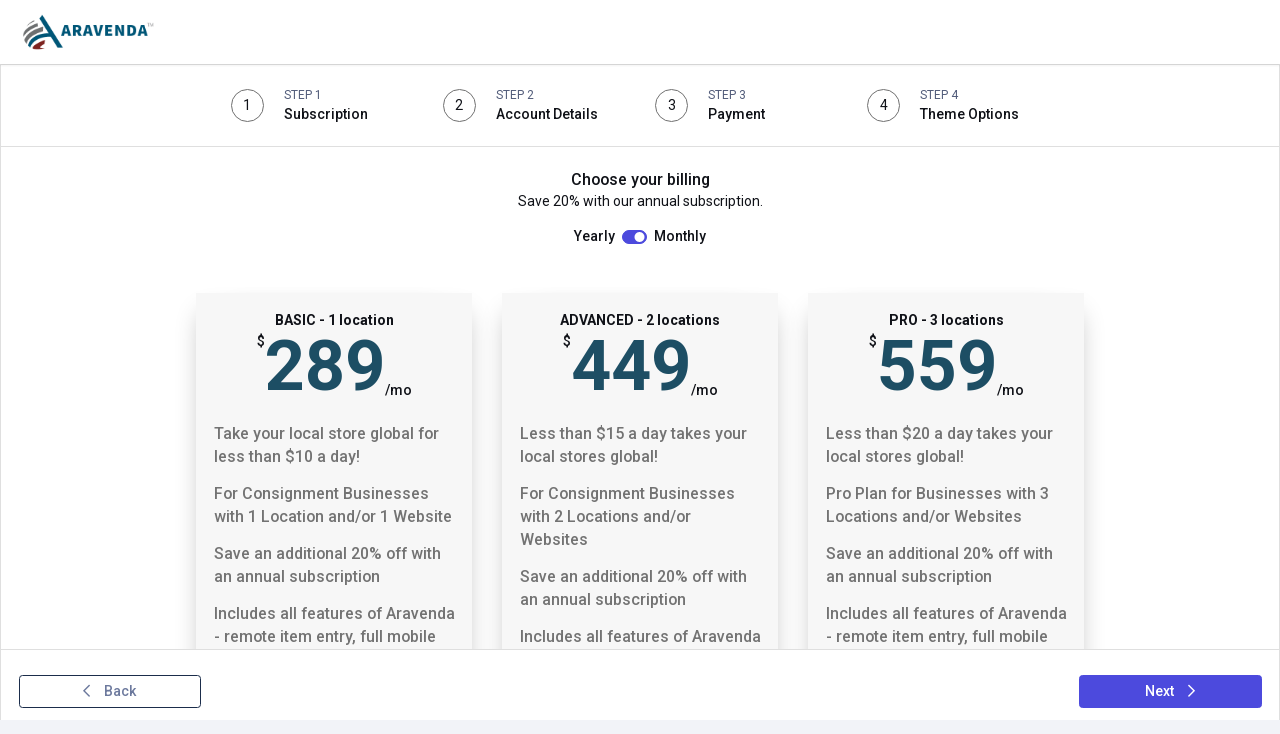

--- FILE ---
content_type: text/html; charset=utf-8
request_url: https://app.aravenda.com/external-onboarding
body_size: 20794
content:








<html lang="en">
<head>
    <meta charset="UTF-8">
    <meta http-equiv="X-UA-Compatible" content="IE=edge">
    <meta name="viewport" content="width=device-width, initial-scale=1.0">
    
    
    <link rel="shortcut icon"  href="https://d2oskwxteu9z4c.cloudfront.net/static/static/images/final_1.ico"/>
    

    <title>Aravenda</title>

    
    <link rel="preconnect" href="https://fonts.gstatic.com">
    <link href="https://fonts.googleapis.com/css2?family=DM+Sans:wght@400;500;700&display=swap" rel="stylesheet"> 
    <link href="https://fonts.googleapis.com/css2?family=Roboto:wght@400;500;700&display=swap" rel="stylesheet">
    
    <!-- <link rel="stylesheet" href="//d3skzu0rvh4kr6.cloudfront.net/fontawesome5-rc5-14/css/all.min.css"> -->
    <link rel="stylesheet" href="/static/Font-Awesome-Pro-5.14.0/css/all.min.css">
   
    <link rel="stylesheet"  href="https://d2oskwxteu9z4c.cloudfront.net/static/css/vendor.bundle.min.css?v=20210107"> 
    <link rel="stylesheet"  href="https://d2oskwxteu9z4c.cloudfront.net/static/css/tfcui.bundle.min.css"> 
    
    
    
    
    
    <link rel="stylesheet"  href="https://d2oskwxteu9z4c.cloudfront.net/static/css/public.bundle.min.css">
    <style>
        /* Theme Customization */
        :root {
            --primary: #4C4ADD;
            --secondary: #1B2D4B;
            --primary-emphasized: #2624BC;
            --secondary-emphasized: #1B2D4B
        }
        /* General */
        body {
            overflow: auto;
            background-color: #f2f3f8;
        }
        .dropdown-menu-center {
            right: auto;
            left: 50%;
            --webkit-transform: translate(-50%, 0);
            --o-transform: translate(-50%, 0);
            transform: translate(-50%, 0);
        }
        .hide-scrollbar::-webkit-scrollbar {
            display: none; /* Chrome, Safari, Opera */
        }
        .hide-scrollbar {
            -ms-overflow-style: none; /* IE, Edge */
            scrollbar-width: none; /* Firefox */
        }
        .pointer-on-hover:hover {
            cursor: pointer;
        }
        .content-header-title {
            font-weight: 500;
            font-size: 1.75rem;
            line-height:29px;
        }
        .tooltip-btn {
            border-radius: 50%;
            border: 1px solid #000;
            height: 12px;
            width: 12px;
            font-size: 8px;
            display: flex;
            align-items: center;
            justify-content: center;
        }
        .status-label {
            font-weight: 500;
            color: #FFF;
            background-color: #737373;
            padding: 2px 6px 2px 6px;
            border-radius: 16px; 
            font-size: 12px;
        }
        .select-message {
            background-color: #F6F6FE;
            border-radius: 6px;
            box-shadow: 0px 3px 10px #8891C143;
        }
        .select-message i {
            color: #6765E2;
        }
        .avatar.xl {
            width: 80px;
            max-width: 80px;
            font-size: 2.5rem;
        }

        .high-modal-backdrop {
            z-index: 1055;
        }
    </style>
    <style>
        /* Content Wrapper */
        .content-wrapper {
            /*margin-left: 15rem;*/
            padding-left: 2rem;
            padding-right: 2rem;
            padding-bottom: 3rem;
            overflow-y: scroll;
            max-height: calc(100vh - 1rem);
        }
        @media screen and (min-width: 992px) {
            .content-wrapper {
                margin-left: 15rem;
            }
        }
    </style>
    <style>
        /* Content Header */
        .select-items-dropdown .dropdown-toggle::after, 
        .bulk-actions-dropdown .dropdown-toggle::after {
            display: none;
        }
        @media screen and (min-width: 1200px) {
            .right-side-buttons button {
                margin-left: .25rem;
            }
        }
        @media screen and (min-width: 768px) and (max-width: 1199px) {
            .right-side-buttons button {
                width: 100%;
                margin-top: .5rem;
            }  
        }
        
        @media screen and (max-width: 767px) {
            .right-side-buttons {
                width: 100%;
            }
            .right-side-buttons button {
                width: 100%;
                margin-top: .5rem;
            }
        }        
    </style>
    <style>
        /* CSS for loader */
        #cover-spin {
            position: fixed;
            top: 0;
            left: 0;
            width: 100%;
            height: 100%;
            background-color: rgba(255, 255, 255, 0.7); /* Semi-transparent white background */
            display: none;
            align-items: center;
            justify-content: center;
            z-index: 9999; /* Ensure it's above other elements */
        }
    </style>
    
    
    
    <style>
        .status-label.active {
            background-color: #54C274;
        }

        .plan-card:not(.active), .add-payment-method-card {
            background-color: #F3F3F3;
        }

        .plan-card .card-title {
            font-size: 1rem !important;
        }

        .plan-card-lg {
            border-radius: 0;
            background-color: #f7f7f7;
            box-shadow: none;
            border: 0;
            z-index: 1;
            min-height: 45rem;
            box-shadow: -15px 0px 25px -22px rgba(0,0,0,0.3), 15px 0px 25px -22px rgba(0,0,0,0.3);
        }

        .plan-card-lg.middle {
            box-shadow: -30px 0px 50px -45px rgba(0,0,0,0.85), 30px 0px 50px -45px rgba(0,0,0,0.75);
            z-index: 2;
        }

        .gargantuan-text {
            font-weight: 700;
            font-size: 5rem;
            line-height: 5rem;
            color: #1d4e64;
        }

        .plan-card-lg .plan-details {
            color: #737373;
            font-size: 0.85rem;
        }

        .faq-title {
            font-weight: 700;
            font-size: 1.25rem;
            margin-bottom: 0.75rem;
        }

        .faq-question {
            text-transform: uppercase;
            font-weight: 700;
            font-size: 0.75rem;
            margin-bottom: 0.75rem;
            margin-top: 0.75rem;
        }

        .plan-btn {
            width: 98%;
            margin-left: 1%;
            margin-right: 1%;
            border-radius: 0;
            height: 60px;
        }

        .plan-btn.btn-primary {
            background: rgb(38,36,188);
            background: linear-gradient(0deg, rgba(38,36,188,1) 0%, rgba(76,72,221,1) 47%);
        }

        .custom-control-label:hover {
            cursor: pointer;
        }

        .number-circle{
            border:1px solid #707070;
            border-radius:50%;
            height:33px;
            width:33px;
            display:flex;
            align-items:center;
            justify-content:center;
        }

        .step-num-text{
            font-size:12px;
        }

        .font14{
            font-size:14px;
        }

        #onboarding-form-wizard{
            max-height:93vh;
            min-height:93vh;
        }

        #onboarding-form-wizard .card-body {
            height:100%;
            overflow-y:auto;
            overflow-x:hidden;
        }

        .payment-processed{
            font-size:32px;
            font-weight:bold;
        }

        .amount{
            text-align:right;
        }

        .promo-btn:focus{
            box-shadow:none;
        }

        .progress, .progress-bar{
            border-radius:10px;
            height:6px;
        }
        .password-input-group{
            border-radius:6px;
        }

        .password-btn{
            border-radius:4px;
        }
        /* #C2C7D6 below is equal to $gray-300 for sass */
        .password-btn:focus, .password-btn:active, .password-input:focus, .password-input:active{
            box-shadow:none;
        }

        #profile-image-container{
            width:98px;
            height:98px;
        }
    
        #profile-image-container img{
            min-width:98px;
            max-width:98px;
            min-height:98px;
            max-height:98px;
            object-fit:cover;
        }

    </style>
    

</head>

<body class="external_onboarding--onboarding " data-g-user-id="" data-g-user-name="">
    
    
    
        




    
<div id="select-plan-modal" class="modal fade " tabindex="-1" role="dialog" aria-labelledby="select-plan-modal-label" aria-hidden="true" >
    <div class="modal-dialog modal-dialog-scrollable modal-md" role="document">
        <div  class="modal-content ">
            <div class="modal-header  align-items-center">
                
                <h3 id="select-plan-modal-label" class="modal-title "><span class="action"></span> Select Plan</h3>
                
                
                <button type="button" class="close" data-dismiss="modal" aria-label="Close">
                    <span aria-hidden="true"><i class="fai fas fa-times"></i></span>
                </button>
                
            </div>
            
<div class="modal-body">
    <div class="row">
        
<div class="form-group col-12">
    <label class="" >Choose</label>
    
        
        
            <select class="form-control" name="Edition" data-vindicate="required">
                <option value="" data-monthly="" data-annual="" selected disabled>-- Select --</option>
                
                <option value="15" data-max-users="3" data-monthly="289.00" data-annual="2775.00">Consignment Business 2023</option>
                
                <option value="16" data-max-users="6" data-monthly="449.00" data-annual="4310.00">Resale Professional 2023</option>
                
                <option value="17" data-max-users="9" data-monthly="559.00" data-annual="5366.00">Enterprise Plan 2023</option>
                
            </select>
            <small class="invalid-feedback"></small>
        
        
    
    
    
</div>

        <div class="col-8">
            <label>Billing Period</label>
            <div class="d-flex w-100">
                <div class="form-check w-50">
                    <input type="radio" class="form-check-input" name="BillingPeriod" id="choose-monthly" value="monthly" checked>
                    <label class="form-check-label" for="choose-monthly">Monthly</label>
                </div>
                <div class="form-check w-50">
                    <input type="radio" class="form-check-input" name="BillingPeriod" id="choose-annual" value="annual">
                    <label class="form-check-label" for="choose-annual">Annual</label>
                </div>
            </div>
        </div>
        <div class="col-4">
            <label>Due Each Period</label>
            <div class="input-group">
                <div class="input-group-prepend">
                    <span class="input-group-text currency-symbol">$</span>
                </div>
                <input class="form-control" type="text" name="DisplayPrice" readonly>
            </div>
        </div>
    </div>
</div>
<div class="modal-footer">
    <div class="float-right">
        <button class="btn btn-secondary modal-close mr-1">Cancel</button>
        <button class="btn btn-primary save-plan-selection">Save</button>
    </div>
</div>

        </div>
    </div>
</div>

        
    
<div id="select-payment-method-modal" class="modal fade " tabindex="-1" role="dialog" aria-labelledby="select-payment-method-modal-label" aria-hidden="true" >
    <div class="modal-dialog modal-dialog-scrollable" role="document">
        <div  class="modal-content ">
            <div class="modal-header  align-items-center">
                
                <h3 id="select-payment-method-modal-label" class="modal-title "><span class="action"></span> New Payment Method</h3>
                
                
                <button type="button" class="close" data-dismiss="modal" aria-label="Close">
                    <span aria-hidden="true"><i class="fai fas fa-times"></i></span>
                </button>
                
            </div>
            
        <div class="modal-body">
            <div class="mb-3">Please select the type of payment method.</div>
            <div class="border rounded d-flex align-items-center pointer-on-hover mb-2">
                <label class="d-flex align-items-center w-100 py-2 mb-0 pointer-on-hover font-weight-bold">
                    <input type="radio" name="subscription-payment-method" class="ml-2 mr-2" data-row=".add-credit-card">
                    Credit Card
                </label>
            </div>
            
        </div>
        
        </div>
    </div>
</div>

        
    
<div id="add-new-payment-method-modal" class="modal fade " tabindex="-1" role="dialog" aria-labelledby="add-new-payment-method-modal-label" aria-hidden="true" >
    <div class="modal-dialog modal-dialog-scrollable" role="document">
        <div  class="modal-content ">
            <div class="modal-header  align-items-center">
                
                <h3 id="add-new-payment-method-modal-label" class="modal-title "><span class="action"></span> Add Payment Method</h3>
                
                
                <button type="button" class="close" data-dismiss="modal" aria-label="Close">
                    <span aria-hidden="true"><i class="fai fas fa-times"></i></span>
                </button>
                
            </div>
            
        <div class="modal-body" id="add-new-payment-method-body">
            <div class='row add-credit-card d-flex flex-row justify-content-center' id="add-new-credit-card-row">

            </div>
            <div class='row add-bank-account'>
                <input type="hidden" name="MethodType" value="1" hidden>
                
<div class="form-group col-12">
    <label class="" >Bank Name</label>
    
        
        
                    <input type="text" class="form-control" name="BankName">
                    <small class="invalid-input"></small>
                
        
    
    
    
</div>

                
<div class="form-group col-6">
    <label class="" >Account Number</label>
    
        
        
                    <input type="text" class="form-control" name="CheckNum">
                    <small class="invalid-input"></small>
                
        
    
    
    
</div>

                
<div class="form-group col-6">
    <label class="" >Routing/IBAN Number</label>
    
        
        
                    <input type="number" class="form-control" name="RoutingNum">
                    <small class="invalid-input"></small>
                
        
    
    
    
</div>

            </div>
            <div class='row add-paypal-account'>
                <input type="hidden" name="MethodType" value="2" hidden>
                
<div class="form-group col-12">
    <label class="" >Email</label>
    
        
        
                    <input type="email" class="form-control" name="PaypalSubscriptionId">
                
        
    
    
    
</div>

            </div>
            <div class="row d-flex flex-row justify-content-center mt-3">
                <button class="btn btn-primary" id="add-payment-button-confirm" disabled>Add</button>
            </div>
        </div>
        
        </div>
    </div>
</div>

    

    

    
    <header>
        
    

<nav class="navbar navbar-expand-lg navbar-light">
    <!-- For sidebar button to align left -->
    <!-- <div class="d-flex align-items-center">
        <div class="sidebar-toggler ml-3 d-flex align-items-center justify-content-center d-lg-none" type="button">
            <i class="fal fa-align-right fa-lg"></i>
        </div> -->
    <div class="nav-brand">
        
        
        
        
        <a href="/" class="" title="aravenda-logo.png"><img src="https://d2oskwxteu9z4c.cloudfront.net/aravenda-logo.png" href="/" style="max-height: 50px;"></a>
    </div>
    <!-- </div> -->
    
        <div class="sidebar-toggler ml-3 d-flex align-items-center justify-content-center d-lg-none" type="button">
            <i class="fal fa-align-right fa-lg"></i>
        </div>
        <div class="navbar-toggler ml-3 d-flex align-items-center justify-content-center d-lg-none" type="button" data-toggle="collapse" data-target="#navbar-collapse-content" aria-controls="navbar-collapse-content" aria-expanded="false" aria-label="Toggle navigation">
            <i class="fal fa-ellipsis-v fa-lg"></i>
        </div>
    </div>
    <div class="collapse navbar-collapse w-100" id="navbar-collapse-content">
        <ul class="navbar-nav mr-auto">
            
            <div class="nav-item">
                <a href="/login" class="nav-link d-lg-none ">Sign in</a>
            </div>
            
            
        </ul>
    </div>
</nav>

    </header>
    <main>
        <div id="cover-spin">
            <i style="font-size: 100px;" class="fas fa-spinner fa-spin"></i>
        </div>
        
        
<div class="card outer-card float-card rounded-0" id="onboarding-form-wizard">
    <div class="card-header bg-white py-4 d-none d-md-block">
        
<div class="row justify-content-center">
    
    <div class="col-4 col-xl-2 mt-2 mt-md-0">
        <div class="row align-items-center">
            <div class="col-12 col-md-3 mb-2 mb-md-0">                        
                <div class="number-circle mx-auto mx-md-0" type="button" data-step="0">1</div>                                                    
            </div>
            <div class="col-12 col-md-9">
                <div class="row align-items-center">
                    <div class="col-12">
                        <div class="step-num-text text-muted text-center text-md-left">STEP 1</div>                        
                    </div>
                    <div class="col-12">
                        <div class="font14 font-weight-bold text-center text-md-left">Subscription</div>
                    </div>
                </div>
            </div>
        </div>
    </div>
    
    <div class="col-4 col-xl-2 mt-2 mt-md-0">
        <div class="row align-items-center">
            <div class="col-12 col-md-3 mb-2 mb-md-0">                        
                <div class="number-circle mx-auto mx-md-0" type="button" data-step="1">2</div>                                                    
            </div>
            <div class="col-12 col-md-9">
                <div class="row align-items-center">
                    <div class="col-12">
                        <div class="step-num-text text-muted text-center text-md-left">STEP 2</div>                        
                    </div>
                    <div class="col-12">
                        <div class="font14 font-weight-bold text-center text-md-left">Account Details</div>
                    </div>
                </div>
            </div>
        </div>
    </div>
    
    <div class="col-4 col-xl-2 mt-2 mt-md-0">
        <div class="row align-items-center">
            <div class="col-12 col-md-3 mb-2 mb-md-0">                        
                <div class="number-circle mx-auto mx-md-0" type="button" data-step="2">3</div>                                                    
            </div>
            <div class="col-12 col-md-9">
                <div class="row align-items-center">
                    <div class="col-12">
                        <div class="step-num-text text-muted text-center text-md-left">STEP 3</div>                        
                    </div>
                    <div class="col-12">
                        <div class="font14 font-weight-bold text-center text-md-left">Payment</div>
                    </div>
                </div>
            </div>
        </div>
    </div>
    
    <div class="col-4 col-xl-2 mt-2 mt-md-0">
        <div class="row align-items-center">
            <div class="col-12 col-md-3 mb-2 mb-md-0">                        
                <div class="number-circle mx-auto mx-md-0" type="button" data-step="3">4</div>                                                    
            </div>
            <div class="col-12 col-md-9">
                <div class="row align-items-center">
                    <div class="col-12">
                        <div class="step-num-text text-muted text-center text-md-left">STEP 4</div>                        
                    </div>
                    <div class="col-12">
                        <div class="font14 font-weight-bold text-center text-md-left">Theme Options</div>
                    </div>
                </div>
            </div>
        </div>
    </div>
    
</div>

    </div>
    <!--
        PAGE 1
    -->
    <div class="card-body px-xl-5 pt-4 hide-scrollbar" data-page="1" id="page-1">
        <div class="tab-pane" id="all-plans" role="tab-panel">
            <div class="row justify-content-center">
                <div class="col-12 text-center mb-4">
                    <div class="text-center mb-3">
                        <div class="font-weight-bold font-size-lg">Choose your billing</div>
                        <div>Save 20% with our annual subscription.</div>
                    </div>
                    <div class="d-flex justify-content-center">
                        <label class="font-weight-bold" for="billing-switch">Yearly</label>
                        
    
<div class="custom-control custom-switch ml-2"  id="main-all-plans-billing-switch">
    <input type="checkbox" class="custom-control-input payment-period-edit false-on-unchecked" value="true" id="all-plans-billing-switch" name="PaymentPeriodType"  checked>
    <label class="custom-control-label" for="all-plans-billing-switch"></label>
</div>

                        <label class="font-weight-bold" for="billing-switch">Monthly</label>
                    </div>
                </div>
                <small class="invalid-feedback text-center mb-3" style="display: block;"></small>
                <div class="col-12">
                    <div class="row justify-content-center">
                        
                        <div class="col-12 col-lg-3 px-0 mb-4">
                            <div class="container">
                                
                                
                                    
                                
                                
                                
<div class="card  plan-card-lg" data-monthly-price="289.00" data-yearly-price="2775.00">
    <div class="card-body">
        <div class="text-center mb-4">
            <div class="font-weight-bolder">BASIC - 1 location</div>
            
            
            <div class="d-flex justify-content-center font-weight-bold">
                <span>$</span>
                <span class="plan-card-cost gargantuan-text">289</span>
                <span class="plan-card-type d-flex align-items-end">/mo</span>
            </div>
        </div>
        
        <div class="font-weight-bold plan-details mt-2">
            
            <div class="mb-3 font-size-lg">Take your local store global for less than $10 a day!</div>
            
            <div class="mb-3 font-size-lg">For Consignment Businesses with 1 Location and/or 1 Website</div>
            
            <div class="mb-3 font-size-lg">Save an additional 20% off with an annual subscription</div>
            
            <div class="mb-3 font-size-lg">Includes all features of Aravenda - remote item entry, full mobile access, vendor/consignor portal, payouts, inbound shipping, catalogs, automated pricing tool and more.</div>
            
            <div class="mb-3 font-size-lg">Unlimited Support & Service - Free Data Conversion with Annual Subscription</div>
            
            <div class="mb-3 font-size-lg">
                <small class="font-weight-bolder">* Shopify website design fees may apply</small>
            </div>
        </div>
    </div>
</div>

                                <button class="btn btn-secondary
                                btn-lg plan-btn custom-upgrade-modal-btn" data-modal="#upgrade-subscription-modal" data-edition-id=15 >
                                    Select Plan
                                </button>
                            </div>
                        </div>
                        
                        <div class="col-12 col-lg-3 px-0 mb-4">
                            <div class="container">
                                
                                
                                    
                                
                                
                                
<div class="card  plan-card-lg" data-monthly-price="449.00" data-yearly-price="4310.00">
    <div class="card-body">
        <div class="text-center mb-4">
            <div class="font-weight-bolder">ADVANCED - 2 locations</div>
            
            
            <div class="d-flex justify-content-center font-weight-bold">
                <span>$</span>
                <span class="plan-card-cost gargantuan-text">449</span>
                <span class="plan-card-type d-flex align-items-end">/mo</span>
            </div>
        </div>
        
        <div class="font-weight-bold plan-details mt-2">
            
            <div class="mb-3 font-size-lg">Less than $15 a day takes your local stores global!</div>
            
            <div class="mb-3 font-size-lg">For Consignment Businesses with 2 Locations and/or Websites</div>
            
            <div class="mb-3 font-size-lg">Save an additional 20% off with an annual subscription</div>
            
            <div class="mb-3 font-size-lg">Includes all features of Aravenda - remote item entry, full mobile access, vendor/consignor portal, payouts, inbound shipping, catalogs, automated pricing tool and more.</div>
            
            <div class="mb-3 font-size-lg">Unlimited Support & Service - Free Data Conversion with Annual Subscription</div>
            
            <div class="mb-3 font-size-lg">
                <small class="font-weight-bolder">* Shopify website design fees may apply</small>
            </div>
        </div>
    </div>
</div>

                                <button class="btn btn-secondary
                                btn-lg plan-btn custom-upgrade-modal-btn" data-modal="#upgrade-subscription-modal" data-edition-id=16 >
                                    Select Plan
                                </button>
                            </div>
                        </div>
                        
                        <div class="col-12 col-lg-3 px-0 mb-4">
                            <div class="container">
                                
                                
                                    
                                
                                
                                
<div class="card  plan-card-lg" data-monthly-price="559.00" data-yearly-price="5366.00">
    <div class="card-body">
        <div class="text-center mb-4">
            <div class="font-weight-bolder">PRO - 3 locations</div>
            
            
            <div class="d-flex justify-content-center font-weight-bold">
                <span>$</span>
                <span class="plan-card-cost gargantuan-text">559</span>
                <span class="plan-card-type d-flex align-items-end">/mo</span>
            </div>
        </div>
        
        <div class="font-weight-bold plan-details mt-2">
            
            <div class="mb-3 font-size-lg">Less than $20 a day takes your local stores global!</div>
            
            <div class="mb-3 font-size-lg">Pro Plan for Businesses with 3 Locations and/or Websites</div>
            
            <div class="mb-3 font-size-lg">Save an additional 20% off with an annual subscription</div>
            
            <div class="mb-3 font-size-lg">Includes all features of Aravenda - remote item entry, full mobile access, vendor/consignor portal, payouts, inbound shipping, catalogs, automated pricing tool and more.</div>
            
            <div class="mb-3 font-size-lg">Unlimited Support & Service - Free Data Conversion with Annual Subscription</div>
            
            <div class="mb-3 font-size-lg">
                <small class="font-weight-bolder">* Shopify website design fees may apply</small>
            </div>
        </div>
    </div>
</div>

                                <button class="btn btn-secondary
                                btn-lg plan-btn custom-upgrade-modal-btn" data-modal="#upgrade-subscription-modal" data-edition-id=17 >
                                    Select Plan
                                </button>
                            </div>
                        </div>
                        
                    </div>
                </div>
                
                <small class="invalid-feedback text-center" style="display: block;"></small>
            </div>
        </div>    
    </div>
    <!--
        PAGE 2
    -->
    <div class="card-body px-xl-5 pt-4 hide-scrollbar" data-page="2" id="page-2" hidden>
        <div class="row m-xl-auto d-flex flex-row justify-content-center">
            <div class="col-12 col-xl-9">
                <div class="row m-xl-auto align-items-center flex-row justify-content-center" id="page-2-form">
                    <div class="col-12 col-xl-9">
                        <div class="card-title mb-3">Account Details</div>
                    </div>
                    <div class="col-12 col-xl-9">
                        <div class="row">
                            <div class="col-12 col-xl-6">
                                
<div class="form-group ">
    <label class="" for="first-name">First Name</label>
    
        
        
                                    <input id="first-name" placeholder="First Name" name="Name" class="form-control onboarding-input" value="" data-vindicate="required" autocomplete="off" />
                                
        
    
    <small class="invalid-feedback"></small>
    
</div>
                              
                            </div>
                            <div class="col-12 col-xl-6">
                                
<div class="form-group ">
    <label class="" for="last-name">Last Name</label>
    
        
        
                                    <input id="last-name" placeholder="Last Name" name="Surname" class="form-control onboarding-input" value="" data-vindicate="required" autocomplete="off" />
                                
        
    
    <small class="invalid-feedback"></small>
    
</div>
                              
                            </div>
                        </div>
                    </div>
                    <div class="col-12 col-xl-9">
                        
<div class="form-group ">
    <label class="" for="username">Username</label>
    
        
        
                            <input id="username" placeholder="Username" name="UserName" class="form-control onboarding-input" data-vindicate="required" autocomplete="off" />
                        
        
    
    <small class="invalid-feedback"></small>
    
</div>
                            
                    </div>
                    <div class="col-12 col-xl-9">
                        
<div class="form-group ">
    <label class="" for="company-name">Company Name</label>
    
        
        
                            <input id="company-name" placeholder="Company Name" name="TenancyName" class="form-control onboarding-input" value="" data-vindicate="required" autocomplete="off" />
                        
        
    
    <small class="invalid-feedback"></small>
    
</div>
                            
                    </div>
                    <div class="col-12 col-xl-9">
                        
<div class="form-group ">
    <label class="" for="email-address">Email Address</label>
    
        
        
                            <input id="email-address" placeholder="Email Address" name="EmailAddress" class="form-control onboarding-input" value="" data-vindicate="required|format:email" autocomplete="off" />
                        
        
    
    <small class="invalid-feedback"></small>
    
</div>
                          
                    </div>
                    <div class="col-12 col-xl-9 toggle-change-password" hidden>
                        <div class="form-group">
                            <label>Password</label>
                            <div class="input-group border password-input-group">
                                <input type="password" class="form-control border-0">
                                <div class="input-group-append">
                                    <button class="btn btn-outline-primary border-0 toggle-change-password-btn" type="button">Assess Password</button>
                                </div>
                            </div>
                        </div>
                    </div>
                    <div class="col-12 col-xl-9 toggle-change-password">
                        <div class="form-group">
                            <label>Password</label>
                            <div class="input-group border password-input-group">
                                <input type="password" class="form-control border-0 password-input" placeholder="Enter password" name="Password" autocomplete="new-password" data-vindicate="required">
                                <div class="input-group-append">
                                  <button class="btn btn-outline border-0 password-btn" id="show-password" type="button"><i class="far fa-eye-slash"></i></button>
                                  <button class="btn btn-outline-primary border-0 password-btn generate-password-btn" type="button">Generate</button>
                                </div>
                            </div>
                            <small class="invalid-feedback" style="display: block;"></small>
                        </div>
                    </div>
                    <div class="col-9 col-xl-7 pr-0 toggle-change-password">
                        <div class="progress">
                            <div class="progress-bar password-strength-progress-bar" role="progressbar" style="width: 0%" aria-valuenow="0" aria-valuemin="0" aria-valuemax="100"></div>
                        </div>
                    </div>
                    <div class="col-3 col-xl-2 text-right text-primary font-weight-bolder password-strength-text toggle-change-password">VERY WEAK</div>
                    <div class="col-12 col-xl-9">
                        <div class="card-title mb-3 mt-5">Company Address</div>
                    </div>
                    





<div class="col-12 col-xl-9 mt-3" id="onboarding-address-section">
    




<div class="form-group ">
    <label for="onboarding-country">Country</label>
    <select class="form-control onboarding-input" name="onboarding_country" id="onboarding-country" data-id="None" data-tenant-id="None" data-parent-form="" data-vindicate="required">
        <option value="">Select a country</option>
        
        <option value="Afghanistan" >Afghanistan</option>
        
        <option value="Albania" >Albania</option>
        
        <option value="Algeria" >Algeria</option>
        
        <option value="American Samoa" >American Samoa</option>
        
        <option value="Andorra" >Andorra</option>
        
        <option value="Angola" >Angola</option>
        
        <option value="Anguilla" >Anguilla</option>
        
        <option value="Antigua &amp; Barbuda" >Antigua &amp; Barbuda</option>
        
        <option value="Argentina" >Argentina</option>
        
        <option value="Armenia" >Armenia</option>
        
        <option value="Aruba" >Aruba</option>
        
        <option value="Australia" >Australia</option>
        
        <option value="Austria" >Austria</option>
        
        <option value="Azerbaijan" >Azerbaijan</option>
        
        <option value="Bahamas" >Bahamas</option>
        
        <option value="Bahrain" >Bahrain</option>
        
        <option value="Bangladesh" >Bangladesh</option>
        
        <option value="Barbados" >Barbados</option>
        
        <option value="Belarus" >Belarus</option>
        
        <option value="Belgium" >Belgium</option>
        
        <option value="Belize" >Belize</option>
        
        <option value="Benin" >Benin</option>
        
        <option value="Bermuda" >Bermuda</option>
        
        <option value="Bhutan" >Bhutan</option>
        
        <option value="Bolivia" >Bolivia</option>
        
        <option value="Bonaire" >Bonaire</option>
        
        <option value="Bosnia &amp; Herzegovina" >Bosnia &amp; Herzegovina</option>
        
        <option value="Botswana" >Botswana</option>
        
        <option value="Brazil" >Brazil</option>
        
        <option value="British Indian Ocean Ter" >British Indian Ocean Ter</option>
        
        <option value="Brunei" >Brunei</option>
        
        <option value="Bulgaria" >Bulgaria</option>
        
        <option value="Burkina Faso" >Burkina Faso</option>
        
        <option value="Burundi" >Burundi</option>
        
        <option value="Cambodia" >Cambodia</option>
        
        <option value="Cameroon" >Cameroon</option>
        
        <option value="Canada" >Canada</option>
        
        <option value="Canary Islands" >Canary Islands</option>
        
        <option value="Cape Verde" >Cape Verde</option>
        
        <option value="Cayman Islands" >Cayman Islands</option>
        
        <option value="Central African Republic" >Central African Republic</option>
        
        <option value="Chad" >Chad</option>
        
        <option value="Channel Islands" >Channel Islands</option>
        
        <option value="Chile" >Chile</option>
        
        <option value="China" >China</option>
        
        <option value="Christmas Island" >Christmas Island</option>
        
        <option value="Cocos Island" >Cocos Island</option>
        
        <option value="Colombia" >Colombia</option>
        
        <option value="Comoros" >Comoros</option>
        
        <option value="Congo" >Congo</option>
        
        <option value="Cook Islands" >Cook Islands</option>
        
        <option value="Costa Rica" >Costa Rica</option>
        
        <option value="Cote DIvoire" >Cote DIvoire</option>
        
        <option value="Croatia" >Croatia</option>
        
        <option value="Cuba" >Cuba</option>
        
        <option value="Curaco" >Curaco</option>
        
        <option value="Cyprus" >Cyprus</option>
        
        <option value="Czech Republic" >Czech Republic</option>
        
        <option value="Denmark" >Denmark</option>
        
        <option value="Djibouti" >Djibouti</option>
        
        <option value="Dominica" >Dominica</option>
        
        <option value="Dominican Republic" >Dominican Republic</option>
        
        <option value="East Timor" >East Timor</option>
        
        <option value="Ecuador" >Ecuador</option>
        
        <option value="Egypt" >Egypt</option>
        
        <option value="El Salvador" >El Salvador</option>
        
        <option value="Equatorial Guinea" >Equatorial Guinea</option>
        
        <option value="Eritrea" >Eritrea</option>
        
        <option value="Estonia" >Estonia</option>
        
        <option value="Ethiopia" >Ethiopia</option>
        
        <option value="Falkland Islands" >Falkland Islands</option>
        
        <option value="Faroe Islands" >Faroe Islands</option>
        
        <option value="Fiji" >Fiji</option>
        
        <option value="Finland" >Finland</option>
        
        <option value="France" >France</option>
        
        <option value="French Guiana" >French Guiana</option>
        
        <option value="French Polynesia" >French Polynesia</option>
        
        <option value="French Southern Ter" >French Southern Ter</option>
        
        <option value="Gabon" >Gabon</option>
        
        <option value="Gambia" >Gambia</option>
        
        <option value="Georgia" >Georgia</option>
        
        <option value="Germany" >Germany</option>
        
        <option value="Ghana" >Ghana</option>
        
        <option value="Gibraltar" >Gibraltar</option>
        
        <option value="Great Britain" >Great Britain</option>
        
        <option value="Greece" >Greece</option>
        
        <option value="Greenland" >Greenland</option>
        
        <option value="Grenada" >Grenada</option>
        
        <option value="Guadeloupe" >Guadeloupe</option>
        
        <option value="Guam" >Guam</option>
        
        <option value="Guatemala" >Guatemala</option>
        
        <option value="Guinea" >Guinea</option>
        
        <option value="Guyana" >Guyana</option>
        
        <option value="Haiti" >Haiti</option>
        
        <option value="Hawaii" >Hawaii</option>
        
        <option value="Honduras" >Honduras</option>
        
        <option value="Hong Kong" >Hong Kong</option>
        
        <option value="Hungary" >Hungary</option>
        
        <option value="Iceland" >Iceland</option>
        
        <option value="Indonesia" >Indonesia</option>
        
        <option value="India" >India</option>
        
        <option value="Iran" >Iran</option>
        
        <option value="Iraq" >Iraq</option>
        
        <option value="Ireland" >Ireland</option>
        
        <option value="Isle of Man" >Isle of Man</option>
        
        <option value="Isreal" >Isreal</option>
        
        <option value="Italy" >Italy</option>
        
        <option value="Jamaica" >Jamaica</option>
        
        <option value="Japan" >Japan</option>
        
        <option value="Kazakhstan" >Kazakhstan</option>
        
        <option value="Kenya" >Kenya</option>
        
        <option value="Kiribati" >Kiribati</option>
        
        <option value="Korea North" >Korea North</option>
        
        <option value="Korea South" >Korea South</option>
        
        <option value="Kuwait" >Kuwait</option>
        
        <option value="Kyrgyzstan" >Kyrgyzstan</option>
        
        <option value="Laos" >Laos</option>
        
        <option value="Latvia" >Latvia</option>
        
        <option value="Lebanon" >Lebanon</option>
        
        <option value="Lesotho" >Lesotho</option>
        
        <option value="Liberia" >Liberia</option>
        
        <option value="Libya" >Libya</option>
        
        <option value="Liechtenstein" >Liechtenstein</option>
        
        <option value="Lithuania" >Lithuania</option>
        
        <option value="Luxembourg" >Luxembourg</option>
        
        <option value="Macau" >Macau</option>
        
        <option value="Macedonia" >Macedonia</option>
        
        <option value="Madagascar" >Madagascar</option>
        
        <option value="Malaysia" >Malaysia</option>
        
        <option value="Malawi" >Malawi</option>
        
        <option value="Maldives" >Maldives</option>
        
        <option value="Mali" >Mali</option>
        
        <option value="Malta" >Malta</option>
        
        <option value="Marshall Islands" >Marshall Islands</option>
        
        <option value="Martinique" >Martinique</option>
        
        <option value="Mauritania" >Mauritania</option>
        
        <option value="Mauritius" >Mauritius</option>
        
        <option value="Mayotte" >Mayotte</option>
        
        <option value="Mexico" >Mexico</option>
        
        <option value="Midway Islands" >Midway Islands</option>
        
        <option value="Moldova" >Moldova</option>
        
        <option value="Monaco" >Monaco</option>
        
        <option value="Mongolia" >Mongolia</option>
        
        <option value="Montserrat" >Montserrat</option>
        
        <option value="Morocco" >Morocco</option>
        
        <option value="Mozambique" >Mozambique</option>
        
        <option value="Myanmar" >Myanmar</option>
        
        <option value="Nambia" >Nambia</option>
        
        <option value="Nauru" >Nauru</option>
        
        <option value="Nepal" >Nepal</option>
        
        <option value="Netherland Antilles" >Netherland Antilles</option>
        
        <option value="Netherlands" >Netherlands</option>
        
        <option value="Nevis" >Nevis</option>
        
        <option value="New Caledonia" >New Caledonia</option>
        
        <option value="New Zealand" >New Zealand</option>
        
        <option value="Nicaragua" >Nicaragua</option>
        
        <option value="Niger" >Niger</option>
        
        <option value="Nigeria" >Nigeria</option>
        
        <option value="Niue" >Niue</option>
        
        <option value="Norfolk Island" >Norfolk Island</option>
        
        <option value="Norway" >Norway</option>
        
        <option value="Oman" >Oman</option>
        
        <option value="Pakistan" >Pakistan</option>
        
        <option value="Palau Island" >Palau Island</option>
        
        <option value="Palestine" >Palestine</option>
        
        <option value="Panama" >Panama</option>
        
        <option value="Papa New Guinea" >Papa New Guinea</option>
        
        <option value="Paraguay" >Paraguay</option>
        
        <option value="Peru" >Peru</option>
        
        <option value="Phillipines" >Phillipines</option>
        
        <option value="Pitcairn Island" >Pitcairn Island</option>
        
        <option value="Poland" >Poland</option>
        
        <option value="Portugal" >Portugal</option>
        
        <option value="Puerto Rico" >Puerto Rico</option>
        
        <option value="Qatar" >Qatar</option>
        
        <option value="Republic of Montenegro" >Republic of Montenegro</option>
        
        <option value="Republic of Serbia" >Republic of Serbia</option>
        
        <option value="Reunion" >Reunion</option>
        
        <option value="Romania" >Romania</option>
        
        <option value="Russia" >Russia</option>
        
        <option value="Rwanda" >Rwanda</option>
        
        <option value="St Barthelemy" >St Barthelemy</option>
        
        <option value="St Eustatius" >St Eustatius</option>
        
        <option value="St Helena" >St Helena</option>
        
        <option value="St Kitts-Nevis" >St Kitts-Nevis</option>
        
        <option value="St Lucia" >St Lucia</option>
        
        <option value="St Maarten" >St Maarten</option>
        
        <option value="St Pierre &amp; Miquelon" >St Pierre &amp; Miquelon</option>
        
        <option value="St Vincent &amp; Grenadines" >St Vincent &amp; Grenadines</option>
        
        <option value="Saipan" >Saipan</option>
        
        <option value="Samoa" >Samoa</option>
        
        <option value="Samoa American" >Samoa American</option>
        
        <option value="San Marino" >San Marino</option>
        
        <option value="Sao Tome &amp; Principe" >Sao Tome &amp; Principe</option>
        
        <option value="Saudi Arabia" >Saudi Arabia</option>
        
        <option value="Senegal" >Senegal</option>
        
        <option value="Seychelles" >Seychelles</option>
        
        <option value="Sierra Leone" >Sierra Leone</option>
        
        <option value="Singapore" >Singapore</option>
        
        <option value="Slovakia" >Slovakia</option>
        
        <option value="Slovenia" >Slovenia</option>
        
        <option value="Solomon Islands" >Solomon Islands</option>
        
        <option value="Somalia" >Somalia</option>
        
        <option value="South Africa" >South Africa</option>
        
        <option value="Spain" >Spain</option>
        
        <option value="Sri Lanka" >Sri Lanka</option>
        
        <option value="Sudan" >Sudan</option>
        
        <option value="Suriname" >Suriname</option>
        
        <option value="Swaziland" >Swaziland</option>
        
        <option value="Sweden" >Sweden</option>
        
        <option value="Switzerland" >Switzerland</option>
        
        <option value="Syria" >Syria</option>
        
        <option value="Tahiti" >Tahiti</option>
        
        <option value="Taiwan" >Taiwan</option>
        
        <option value="Tajikistan" >Tajikistan</option>
        
        <option value="Tanzania" >Tanzania</option>
        
        <option value="Thailand" >Thailand</option>
        
        <option value="Togo" >Togo</option>
        
        <option value="Tokelau" >Tokelau</option>
        
        <option value="Tonga" >Tonga</option>
        
        <option value="Trinidad &amp; Tobago" >Trinidad &amp; Tobago</option>
        
        <option value="Tunisia" >Tunisia</option>
        
        <option value="Turkey" >Turkey</option>
        
        <option value="Turkmenistan" >Turkmenistan</option>
        
        <option value="Turks &amp; Caicos Is" >Turks &amp; Caicos Is</option>
        
        <option value="Tuvalu" >Tuvalu</option>
        
        <option value="Uganda" >Uganda</option>
        
        <option value="United Kingdom" >United Kingdom</option>
        
        <option value="Ukraine" >Ukraine</option>
        
        <option value="United Arab Erimates" >United Arab Erimates</option>
        
        <option value="United States of America" >United States of America</option>
        
        <option value="Uruguay" >Uruguay</option>
        
        <option value="Uzbekistan" >Uzbekistan</option>
        
        <option value="Vanuatu" >Vanuatu</option>
        
        <option value="Vatican City State" >Vatican City State</option>
        
        <option value="Venezuela" >Venezuela</option>
        
        <option value="Vietnam" >Vietnam</option>
        
        <option value="Virgin Islands (Brit)" >Virgin Islands (Brit)</option>
        
        <option value="Virgin Islands (USA)" >Virgin Islands (USA)</option>
        
        <option value="Wake Island" >Wake Island</option>
        
        <option value="Wallis &amp; Futana Is" >Wallis &amp; Futana Is</option>
        
        <option value="Yemen" >Yemen</option>
        
        <option value="Zaire" >Zaire</option>
        
        <option value="Zambia" >Zambia</option>
        
        <option value="Zimbabwe" >Zimbabwe</option>
        
    </select>
    <small class="invalid-feedback"></small>
</div>



    
<div class="form-group onboarding-input">
    <label class="" for="onboarding-street-address">Street Address</label>
    
        
        
    <input class="form-control onboarding-input " placeholder="Enter street address" id="onboarding-street-address" name="onboarding_street_address" data-vindicate="required"  autocomplete=&#34;off&#34;/>
    
        
    
    <small class="invalid-feedback"></small>
    
</div>

    <div class="row">
        <div class="col-12 col-lg-6">
            
<div class="form-group ">
    <label class="" for="onboarding-city">City</label>
    
        
        
            <input class="form-control onboarding-input " placeholder="Enter city" id="onboarding-city" name="onboarding_city" data-vindicate="required"  autocomplete=&#34;off&#34;/>
            
        
    
    <small class="invalid-feedback"></small>
    
</div>

        </div>
        <div class="col-12 col-lg-6">
            
<div class="form-group ">
    <label class="" for="onboarding-state">State / Province</label>
    
        
        
            
            
<select id="onboarding-state" name="onboarding_state" class="form-control state-select onboarding-input"  hidden disabled>
    <option value="">-- Select --</option>
    
        
    <option value="AK" data-country="USA"  >Alaska</option>
        
    <option value="AL" data-country="USA"  >Alabama</option>
        
    <option value="AR" data-country="USA"  >Arkansas</option>
        
    <option value="AZ" data-country="USA"  >Arizona</option>
        
    <option value="CA" data-country="USA"  >California</option>
        
    <option value="CO" data-country="USA"  >Colorado</option>
        
    <option value="CT" data-country="USA"  >Connecticut</option>
        
    <option value="DC" data-country="USA"  >District of Columbia</option>
        
    <option value="DE" data-country="USA"  >Delaware</option>
        
    <option value="FL" data-country="USA"  >Florida</option>
        
    <option value="GA" data-country="USA"  >Georgia</option>
        
    <option value="HI" data-country="USA"  >Hawaii</option>
        
    <option value="IA" data-country="USA"  >Iowa</option>
        
    <option value="ID" data-country="USA"  >Idaho</option>
        
    <option value="IL" data-country="USA"  >Illinois</option>
        
    <option value="IN" data-country="USA"  >Indiana</option>
        
    <option value="KS" data-country="USA"  >Kansas</option>
        
    <option value="KY" data-country="USA"  >Kentucky</option>
        
    <option value="LA" data-country="USA"  >Louisiana</option>
        
    <option value="MA" data-country="USA"  >Massachusetts</option>
        
    <option value="MD" data-country="USA"  >Maryland</option>
        
    <option value="ME" data-country="USA"  >Maine</option>
        
    <option value="MI" data-country="USA"  >Michigan</option>
        
    <option value="MN" data-country="USA"  >Minnesota</option>
        
    <option value="MO" data-country="USA"  >Missouri</option>
        
    <option value="MS" data-country="USA"  >Mississippi</option>
        
    <option value="MT" data-country="USA"  >Montana</option>
        
    <option value="NC" data-country="USA"  >North Carolina</option>
        
    <option value="ND" data-country="USA"  >North Dakota</option>
        
    <option value="NE" data-country="USA"  >Nebraska</option>
        
    <option value="NH" data-country="USA"  >New Hampshire</option>
        
    <option value="NJ" data-country="USA"  >New Jersey</option>
        
    <option value="NM" data-country="USA"  >New Mexico</option>
        
    <option value="NV" data-country="USA"  >Nevada</option>
        
    <option value="NY" data-country="USA"  >New York</option>
        
    <option value="OH" data-country="USA"  >Ohio</option>
        
    <option value="OK" data-country="USA"  >Oklahoma</option>
        
    <option value="OR" data-country="USA"  >Oregon</option>
        
    <option value="PA" data-country="USA"  >Pennsylvania</option>
        
    <option value="PR" data-country="USA"  >Puerto Rico</option>
        
    <option value="RI" data-country="USA"  >Rhode Island</option>
        
    <option value="SC" data-country="USA"  >South Carolina</option>
        
    <option value="SD" data-country="USA"  >South Dakota</option>
        
    <option value="TN" data-country="USA"  >Tennessee</option>
        
    <option value="TX" data-country="USA"  >Texas</option>
        
    <option value="UT" data-country="USA"  >Utah</option>
        
    <option value="VA" data-country="USA"  >Virginia</option>
        
    <option value="VT" data-country="USA"  >Vermont</option>
        
    <option value="WA" data-country="USA"  >Washington</option>
        
    <option value="WI" data-country="USA"  >Wisconsin</option>
        
    <option value="WV" data-country="USA"  >West Virginia</option>
        
    <option value="WY" data-country="USA"  >Wyoming</option>
        
    
</select>

            <input type="text" id="onboarding-province" name="State" class="form-control profile-input " value=""  >
            
        
    
    <small class="invalid-feedback"></small>
    
</div>

        </div>
        <div class="col-12 col-lg-6">
            <div class="form-group">
                
<div class="form-group ">
    <label class="" for="onboarding-zip">Zip</label>
    
        
        
                <input class="form-control onboarding-input " placeholder="Enter zip" id="onboarding-zip" name="onboarding_zip" data-vindicate="required"  autocomplete=&#34;off&#34;/>
                
        
    
    <small class="invalid-feedback"></small>
    
</div>

            </div>
        </div>
                          
        <div class="col-12 col-lg-6">
            
<div class="form-group ">
    <label class="" for="onboarding-phone">Phone</label>
    
        
        
            <input class="form-control onboarding-input " type="phone" placeholder="Enter phone" id="onboarding-phone" name="onboarding_phone" data-vindicate="required|format:phone"  autocomplete=&#34;off&#34;/>
            
        
    
    <small class="invalid-feedback"></small>
    
</div>

        </div>
        
    </div>
</div>

                </div>
            </div>
        </div>
    </div>
    <!--
        PAGE 3
    -->
    <div class="card-body px-xl-5 pt-4" data-page="3" id="page-3" hidden>
        <div class="row justify-content-center m-xl-auto" id="payment-section">
            <div class="col-12 col-md-8 col-xl-9">
                <div class="row m-xl-auto align-items-center payment-form">
                    <div class="col-9">
                        <div class="card-title mb-3">Payment Info</div>
                    </div>
                    <input type="hidden" value="" id="tenant-stripe-id" hidden>
                    <input type="hidden" value="" id="stripe-setup-intent" hidden>
                    <div class="col-12 col-xl-9" id="payment-method-block">
                        <button class="btn btn-primary btn-block set-payment-method">Set Payment Method</button>
                        <small class="d-block mt-2">Note: The method you set as "Primary" will be used for this purchase.</small>
                        <input type="hidden" id="is-payment-method-set" class="form-control" data-vindicate="required|numeric" value="">
                        <small class="invalid-feedback"></small>
                    </div>
                    





<div class="col-12 col-xl-9 mb-3 d-none" id="payment-address-section">
    




<div class="form-group ">
    <label for="payment-country">Country</label>
    <select class="form-control payment-input" name="payment_country" id="payment-country" data-id="None" data-tenant-id="None" data-parent-form="" >
        <option value="">Select a country</option>
        
        <option value="Afghanistan" >Afghanistan</option>
        
        <option value="Albania" >Albania</option>
        
        <option value="Algeria" >Algeria</option>
        
        <option value="American Samoa" >American Samoa</option>
        
        <option value="Andorra" >Andorra</option>
        
        <option value="Angola" >Angola</option>
        
        <option value="Anguilla" >Anguilla</option>
        
        <option value="Antigua &amp; Barbuda" >Antigua &amp; Barbuda</option>
        
        <option value="Argentina" >Argentina</option>
        
        <option value="Armenia" >Armenia</option>
        
        <option value="Aruba" >Aruba</option>
        
        <option value="Australia" >Australia</option>
        
        <option value="Austria" >Austria</option>
        
        <option value="Azerbaijan" >Azerbaijan</option>
        
        <option value="Bahamas" >Bahamas</option>
        
        <option value="Bahrain" >Bahrain</option>
        
        <option value="Bangladesh" >Bangladesh</option>
        
        <option value="Barbados" >Barbados</option>
        
        <option value="Belarus" >Belarus</option>
        
        <option value="Belgium" >Belgium</option>
        
        <option value="Belize" >Belize</option>
        
        <option value="Benin" >Benin</option>
        
        <option value="Bermuda" >Bermuda</option>
        
        <option value="Bhutan" >Bhutan</option>
        
        <option value="Bolivia" >Bolivia</option>
        
        <option value="Bonaire" >Bonaire</option>
        
        <option value="Bosnia &amp; Herzegovina" >Bosnia &amp; Herzegovina</option>
        
        <option value="Botswana" >Botswana</option>
        
        <option value="Brazil" >Brazil</option>
        
        <option value="British Indian Ocean Ter" >British Indian Ocean Ter</option>
        
        <option value="Brunei" >Brunei</option>
        
        <option value="Bulgaria" >Bulgaria</option>
        
        <option value="Burkina Faso" >Burkina Faso</option>
        
        <option value="Burundi" >Burundi</option>
        
        <option value="Cambodia" >Cambodia</option>
        
        <option value="Cameroon" >Cameroon</option>
        
        <option value="Canada" >Canada</option>
        
        <option value="Canary Islands" >Canary Islands</option>
        
        <option value="Cape Verde" >Cape Verde</option>
        
        <option value="Cayman Islands" >Cayman Islands</option>
        
        <option value="Central African Republic" >Central African Republic</option>
        
        <option value="Chad" >Chad</option>
        
        <option value="Channel Islands" >Channel Islands</option>
        
        <option value="Chile" >Chile</option>
        
        <option value="China" >China</option>
        
        <option value="Christmas Island" >Christmas Island</option>
        
        <option value="Cocos Island" >Cocos Island</option>
        
        <option value="Colombia" >Colombia</option>
        
        <option value="Comoros" >Comoros</option>
        
        <option value="Congo" >Congo</option>
        
        <option value="Cook Islands" >Cook Islands</option>
        
        <option value="Costa Rica" >Costa Rica</option>
        
        <option value="Cote DIvoire" >Cote DIvoire</option>
        
        <option value="Croatia" >Croatia</option>
        
        <option value="Cuba" >Cuba</option>
        
        <option value="Curaco" >Curaco</option>
        
        <option value="Cyprus" >Cyprus</option>
        
        <option value="Czech Republic" >Czech Republic</option>
        
        <option value="Denmark" >Denmark</option>
        
        <option value="Djibouti" >Djibouti</option>
        
        <option value="Dominica" >Dominica</option>
        
        <option value="Dominican Republic" >Dominican Republic</option>
        
        <option value="East Timor" >East Timor</option>
        
        <option value="Ecuador" >Ecuador</option>
        
        <option value="Egypt" >Egypt</option>
        
        <option value="El Salvador" >El Salvador</option>
        
        <option value="Equatorial Guinea" >Equatorial Guinea</option>
        
        <option value="Eritrea" >Eritrea</option>
        
        <option value="Estonia" >Estonia</option>
        
        <option value="Ethiopia" >Ethiopia</option>
        
        <option value="Falkland Islands" >Falkland Islands</option>
        
        <option value="Faroe Islands" >Faroe Islands</option>
        
        <option value="Fiji" >Fiji</option>
        
        <option value="Finland" >Finland</option>
        
        <option value="France" >France</option>
        
        <option value="French Guiana" >French Guiana</option>
        
        <option value="French Polynesia" >French Polynesia</option>
        
        <option value="French Southern Ter" >French Southern Ter</option>
        
        <option value="Gabon" >Gabon</option>
        
        <option value="Gambia" >Gambia</option>
        
        <option value="Georgia" >Georgia</option>
        
        <option value="Germany" >Germany</option>
        
        <option value="Ghana" >Ghana</option>
        
        <option value="Gibraltar" >Gibraltar</option>
        
        <option value="Great Britain" >Great Britain</option>
        
        <option value="Greece" >Greece</option>
        
        <option value="Greenland" >Greenland</option>
        
        <option value="Grenada" >Grenada</option>
        
        <option value="Guadeloupe" >Guadeloupe</option>
        
        <option value="Guam" >Guam</option>
        
        <option value="Guatemala" >Guatemala</option>
        
        <option value="Guinea" >Guinea</option>
        
        <option value="Guyana" >Guyana</option>
        
        <option value="Haiti" >Haiti</option>
        
        <option value="Hawaii" >Hawaii</option>
        
        <option value="Honduras" >Honduras</option>
        
        <option value="Hong Kong" >Hong Kong</option>
        
        <option value="Hungary" >Hungary</option>
        
        <option value="Iceland" >Iceland</option>
        
        <option value="Indonesia" >Indonesia</option>
        
        <option value="India" >India</option>
        
        <option value="Iran" >Iran</option>
        
        <option value="Iraq" >Iraq</option>
        
        <option value="Ireland" >Ireland</option>
        
        <option value="Isle of Man" >Isle of Man</option>
        
        <option value="Isreal" >Isreal</option>
        
        <option value="Italy" >Italy</option>
        
        <option value="Jamaica" >Jamaica</option>
        
        <option value="Japan" >Japan</option>
        
        <option value="Kazakhstan" >Kazakhstan</option>
        
        <option value="Kenya" >Kenya</option>
        
        <option value="Kiribati" >Kiribati</option>
        
        <option value="Korea North" >Korea North</option>
        
        <option value="Korea South" >Korea South</option>
        
        <option value="Kuwait" >Kuwait</option>
        
        <option value="Kyrgyzstan" >Kyrgyzstan</option>
        
        <option value="Laos" >Laos</option>
        
        <option value="Latvia" >Latvia</option>
        
        <option value="Lebanon" >Lebanon</option>
        
        <option value="Lesotho" >Lesotho</option>
        
        <option value="Liberia" >Liberia</option>
        
        <option value="Libya" >Libya</option>
        
        <option value="Liechtenstein" >Liechtenstein</option>
        
        <option value="Lithuania" >Lithuania</option>
        
        <option value="Luxembourg" >Luxembourg</option>
        
        <option value="Macau" >Macau</option>
        
        <option value="Macedonia" >Macedonia</option>
        
        <option value="Madagascar" >Madagascar</option>
        
        <option value="Malaysia" >Malaysia</option>
        
        <option value="Malawi" >Malawi</option>
        
        <option value="Maldives" >Maldives</option>
        
        <option value="Mali" >Mali</option>
        
        <option value="Malta" >Malta</option>
        
        <option value="Marshall Islands" >Marshall Islands</option>
        
        <option value="Martinique" >Martinique</option>
        
        <option value="Mauritania" >Mauritania</option>
        
        <option value="Mauritius" >Mauritius</option>
        
        <option value="Mayotte" >Mayotte</option>
        
        <option value="Mexico" >Mexico</option>
        
        <option value="Midway Islands" >Midway Islands</option>
        
        <option value="Moldova" >Moldova</option>
        
        <option value="Monaco" >Monaco</option>
        
        <option value="Mongolia" >Mongolia</option>
        
        <option value="Montserrat" >Montserrat</option>
        
        <option value="Morocco" >Morocco</option>
        
        <option value="Mozambique" >Mozambique</option>
        
        <option value="Myanmar" >Myanmar</option>
        
        <option value="Nambia" >Nambia</option>
        
        <option value="Nauru" >Nauru</option>
        
        <option value="Nepal" >Nepal</option>
        
        <option value="Netherland Antilles" >Netherland Antilles</option>
        
        <option value="Netherlands" >Netherlands</option>
        
        <option value="Nevis" >Nevis</option>
        
        <option value="New Caledonia" >New Caledonia</option>
        
        <option value="New Zealand" >New Zealand</option>
        
        <option value="Nicaragua" >Nicaragua</option>
        
        <option value="Niger" >Niger</option>
        
        <option value="Nigeria" >Nigeria</option>
        
        <option value="Niue" >Niue</option>
        
        <option value="Norfolk Island" >Norfolk Island</option>
        
        <option value="Norway" >Norway</option>
        
        <option value="Oman" >Oman</option>
        
        <option value="Pakistan" >Pakistan</option>
        
        <option value="Palau Island" >Palau Island</option>
        
        <option value="Palestine" >Palestine</option>
        
        <option value="Panama" >Panama</option>
        
        <option value="Papa New Guinea" >Papa New Guinea</option>
        
        <option value="Paraguay" >Paraguay</option>
        
        <option value="Peru" >Peru</option>
        
        <option value="Phillipines" >Phillipines</option>
        
        <option value="Pitcairn Island" >Pitcairn Island</option>
        
        <option value="Poland" >Poland</option>
        
        <option value="Portugal" >Portugal</option>
        
        <option value="Puerto Rico" >Puerto Rico</option>
        
        <option value="Qatar" >Qatar</option>
        
        <option value="Republic of Montenegro" >Republic of Montenegro</option>
        
        <option value="Republic of Serbia" >Republic of Serbia</option>
        
        <option value="Reunion" >Reunion</option>
        
        <option value="Romania" >Romania</option>
        
        <option value="Russia" >Russia</option>
        
        <option value="Rwanda" >Rwanda</option>
        
        <option value="St Barthelemy" >St Barthelemy</option>
        
        <option value="St Eustatius" >St Eustatius</option>
        
        <option value="St Helena" >St Helena</option>
        
        <option value="St Kitts-Nevis" >St Kitts-Nevis</option>
        
        <option value="St Lucia" >St Lucia</option>
        
        <option value="St Maarten" >St Maarten</option>
        
        <option value="St Pierre &amp; Miquelon" >St Pierre &amp; Miquelon</option>
        
        <option value="St Vincent &amp; Grenadines" >St Vincent &amp; Grenadines</option>
        
        <option value="Saipan" >Saipan</option>
        
        <option value="Samoa" >Samoa</option>
        
        <option value="Samoa American" >Samoa American</option>
        
        <option value="San Marino" >San Marino</option>
        
        <option value="Sao Tome &amp; Principe" >Sao Tome &amp; Principe</option>
        
        <option value="Saudi Arabia" >Saudi Arabia</option>
        
        <option value="Senegal" >Senegal</option>
        
        <option value="Seychelles" >Seychelles</option>
        
        <option value="Sierra Leone" >Sierra Leone</option>
        
        <option value="Singapore" >Singapore</option>
        
        <option value="Slovakia" >Slovakia</option>
        
        <option value="Slovenia" >Slovenia</option>
        
        <option value="Solomon Islands" >Solomon Islands</option>
        
        <option value="Somalia" >Somalia</option>
        
        <option value="South Africa" >South Africa</option>
        
        <option value="Spain" >Spain</option>
        
        <option value="Sri Lanka" >Sri Lanka</option>
        
        <option value="Sudan" >Sudan</option>
        
        <option value="Suriname" >Suriname</option>
        
        <option value="Swaziland" >Swaziland</option>
        
        <option value="Sweden" >Sweden</option>
        
        <option value="Switzerland" >Switzerland</option>
        
        <option value="Syria" >Syria</option>
        
        <option value="Tahiti" >Tahiti</option>
        
        <option value="Taiwan" >Taiwan</option>
        
        <option value="Tajikistan" >Tajikistan</option>
        
        <option value="Tanzania" >Tanzania</option>
        
        <option value="Thailand" >Thailand</option>
        
        <option value="Togo" >Togo</option>
        
        <option value="Tokelau" >Tokelau</option>
        
        <option value="Tonga" >Tonga</option>
        
        <option value="Trinidad &amp; Tobago" >Trinidad &amp; Tobago</option>
        
        <option value="Tunisia" >Tunisia</option>
        
        <option value="Turkey" >Turkey</option>
        
        <option value="Turkmenistan" >Turkmenistan</option>
        
        <option value="Turks &amp; Caicos Is" >Turks &amp; Caicos Is</option>
        
        <option value="Tuvalu" >Tuvalu</option>
        
        <option value="Uganda" >Uganda</option>
        
        <option value="United Kingdom" >United Kingdom</option>
        
        <option value="Ukraine" >Ukraine</option>
        
        <option value="United Arab Erimates" >United Arab Erimates</option>
        
        <option value="United States of America" >United States of America</option>
        
        <option value="Uruguay" >Uruguay</option>
        
        <option value="Uzbekistan" >Uzbekistan</option>
        
        <option value="Vanuatu" >Vanuatu</option>
        
        <option value="Vatican City State" >Vatican City State</option>
        
        <option value="Venezuela" >Venezuela</option>
        
        <option value="Vietnam" >Vietnam</option>
        
        <option value="Virgin Islands (Brit)" >Virgin Islands (Brit)</option>
        
        <option value="Virgin Islands (USA)" >Virgin Islands (USA)</option>
        
        <option value="Wake Island" >Wake Island</option>
        
        <option value="Wallis &amp; Futana Is" >Wallis &amp; Futana Is</option>
        
        <option value="Yemen" >Yemen</option>
        
        <option value="Zaire" >Zaire</option>
        
        <option value="Zambia" >Zambia</option>
        
        <option value="Zimbabwe" >Zimbabwe</option>
        
    </select>
    <small class="invalid-feedback"></small>
</div>



    
<div class="form-group payment-input">
    <label class="" for="payment-street-address">Street Address</label>
    
        
        
    <input class="form-control payment-input " placeholder="Enter street address" id="payment-street-address" name="payment_street_address" data-vindicate=""  autocomplete=&#34;off&#34;/>
    
        
    
    <small class="invalid-feedback"></small>
    
</div>

    <div class="row">
        <div class="col-12 col-lg-6">
            
<div class="form-group ">
    <label class="" for="payment-city">City</label>
    
        
        
            <input class="form-control payment-input " placeholder="Enter city" id="payment-city" name="payment_city" data-vindicate=""  autocomplete=&#34;off&#34;/>
            
        
    
    <small class="invalid-feedback"></small>
    
</div>

        </div>
        <div class="col-12 col-lg-6">
            
<div class="form-group ">
    <label class="" for="payment-state">State / Province</label>
    
        
        
            
            
<select id="payment-state" name="payment_state" class="form-control state-select payment-input"  hidden disabled>
    <option value="">-- Select --</option>
    
        
    <option value="AK" data-country="USA"  >Alaska</option>
        
    <option value="AL" data-country="USA"  >Alabama</option>
        
    <option value="AR" data-country="USA"  >Arkansas</option>
        
    <option value="AZ" data-country="USA"  >Arizona</option>
        
    <option value="CA" data-country="USA"  >California</option>
        
    <option value="CO" data-country="USA"  >Colorado</option>
        
    <option value="CT" data-country="USA"  >Connecticut</option>
        
    <option value="DC" data-country="USA"  >District of Columbia</option>
        
    <option value="DE" data-country="USA"  >Delaware</option>
        
    <option value="FL" data-country="USA"  >Florida</option>
        
    <option value="GA" data-country="USA"  >Georgia</option>
        
    <option value="HI" data-country="USA"  >Hawaii</option>
        
    <option value="IA" data-country="USA"  >Iowa</option>
        
    <option value="ID" data-country="USA"  >Idaho</option>
        
    <option value="IL" data-country="USA"  >Illinois</option>
        
    <option value="IN" data-country="USA"  >Indiana</option>
        
    <option value="KS" data-country="USA"  >Kansas</option>
        
    <option value="KY" data-country="USA"  >Kentucky</option>
        
    <option value="LA" data-country="USA"  >Louisiana</option>
        
    <option value="MA" data-country="USA"  >Massachusetts</option>
        
    <option value="MD" data-country="USA"  >Maryland</option>
        
    <option value="ME" data-country="USA"  >Maine</option>
        
    <option value="MI" data-country="USA"  >Michigan</option>
        
    <option value="MN" data-country="USA"  >Minnesota</option>
        
    <option value="MO" data-country="USA"  >Missouri</option>
        
    <option value="MS" data-country="USA"  >Mississippi</option>
        
    <option value="MT" data-country="USA"  >Montana</option>
        
    <option value="NC" data-country="USA"  >North Carolina</option>
        
    <option value="ND" data-country="USA"  >North Dakota</option>
        
    <option value="NE" data-country="USA"  >Nebraska</option>
        
    <option value="NH" data-country="USA"  >New Hampshire</option>
        
    <option value="NJ" data-country="USA"  >New Jersey</option>
        
    <option value="NM" data-country="USA"  >New Mexico</option>
        
    <option value="NV" data-country="USA"  >Nevada</option>
        
    <option value="NY" data-country="USA"  >New York</option>
        
    <option value="OH" data-country="USA"  >Ohio</option>
        
    <option value="OK" data-country="USA"  >Oklahoma</option>
        
    <option value="OR" data-country="USA"  >Oregon</option>
        
    <option value="PA" data-country="USA"  >Pennsylvania</option>
        
    <option value="PR" data-country="USA"  >Puerto Rico</option>
        
    <option value="RI" data-country="USA"  >Rhode Island</option>
        
    <option value="SC" data-country="USA"  >South Carolina</option>
        
    <option value="SD" data-country="USA"  >South Dakota</option>
        
    <option value="TN" data-country="USA"  >Tennessee</option>
        
    <option value="TX" data-country="USA"  >Texas</option>
        
    <option value="UT" data-country="USA"  >Utah</option>
        
    <option value="VA" data-country="USA"  >Virginia</option>
        
    <option value="VT" data-country="USA"  >Vermont</option>
        
    <option value="WA" data-country="USA"  >Washington</option>
        
    <option value="WI" data-country="USA"  >Wisconsin</option>
        
    <option value="WV" data-country="USA"  >West Virginia</option>
        
    <option value="WY" data-country="USA"  >Wyoming</option>
        
    
</select>

            <input type="text" id="payment-province" name="State" class="form-control profile-input " value=""  >
            
        
    
    <small class="invalid-feedback"></small>
    
</div>

        </div>
        <div class="col-12 col-lg-6">
            <div class="form-group">
                
<div class="form-group ">
    <label class="" for="payment-zip">Zip</label>
    
        
        
                <input class="form-control payment-input " placeholder="Enter zip" id="payment-zip" name="payment_zip" data-vindicate=""  autocomplete=&#34;off&#34;/>
                
        
    
    <small class="invalid-feedback"></small>
    
</div>

            </div>
        </div>
                          
        <div class="col-12 col-lg-6">
            
<div class="form-group ">
    <label class="" for="payment-phone">Phone</label>
    
        
        
            <input class="form-control payment-input " type="phone" placeholder="Enter phone" id="payment-phone" name="payment_phone" data-vindicate=""  autocomplete=&#34;off&#34;/>
            
        
    
    <small class="invalid-feedback"></small>
    
</div>

        </div>
        
    </div>
</div>

                    <div class="col-12 col-xl-9">
                        <div class="form-check">
                            <input class="form-check-input onboarding-input" type="checkbox" id="agree-aravenda-conditions" name="agree_aravenda_conditions" data-vindicate="required">
                            <label class="form-check-label font-weight-bold ml-2" for="agree-aravenda-conditions">
                                
                                I agree to the&nbsp;<a target="_blank" href="https://tfc-aravenda-2.s3.amazonaws.com/aravenda-saas.pdf?X-Amz-Algorithm=AWS4-HMAC-SHA256&amp;X-Amz-Credential=AKIA5M66UF764GPYOOED%2F20260119%2Fus-east-1%2Fs3%2Faws4_request&amp;X-Amz-Date=20260119T123132Z&amp;X-Amz-Expires=180000&amp;X-Amz-SignedHeaders=host&amp;X-Amz-Signature=3fe4830b6f6cfe6764168de32dcb331d7e5e277b9dc3e6ac4a1778df13c95be3">Aravenda Software Terms & Conditions</a>
                            </label>
                        </div>
                    </div>
                    <div class="col-12 col-xl-9 mt-3" id="confirm-payment-block">
                        <button class="btn btn-block btn-primary" id="confirm-payment"><i class="far fa-credit-card"></i>&nbsp;Confirm Payment</button>
                        <input type="hidden" id="is-payment-confirmed" class="form-control" data-vindicate="required" value="">
                        <small class="invalid-feedback"></small>
                        <p id="payment-method-error" class="text-danger" hidden>There are some errors with your payment methods. Please re-add your card and try again</p>
                    </div>
                    <div class="col-12 col-xl-9 mt-3 text-center text-muted">
                        <i class="far fa-lock"></i>&nbsp;Secure and encrypted
                    </div>
                </div>
            </div>
        </div>
        
        <div class="row d-none" id="confirmed-payment">
            <div class="col-12 p-xl-5">
                <div class="row my-5">
                    <div class="col-12 text-center">
                        <i class="fas fa-check-circle fa-4x text-success"></i>
                    </div>
                    <div class="col-12 text-center my-4">
                        <div class="payment-processed">Your payment method <br>has been processed</div>
                    </div>
                    <div class="col-12 text-center">
                        <div class="">You will receive an email recceipt shortly.</div>
                        <div class="">Click "Next" to move forward.</div>
                    </div>
                </div>
            </div>
        </div>
    </div>
    <!--
        PAGE 4
    -->
    <div class="card-body px-xl-5 pt-4" data-page="4" id="page-4" hidden>
        <div class="row justify-content-center" id="theme-section">
            <div class="col-12 col-md-8 col-xl-6">
                
<div class="card float-card ">
    <div class="card-body">
        <div class="row m-auto">
            <div class="col-12">
                <div class="card-title mb-3">Logo</div> 
            </div>
            <div class="col-12 col-lg-3">
                <div class="card inner-card bg-light justify-content-center align-items-center" id="profile-image-container">
                    <img src="" id="image-container" hidden/>
                    <i class="far fa-plus fa-2x"></i>
                </div>
            </div>
            <div class="col-12 col-lg-9 mt-3 mt-lg-0">
                <label class="btn btn-primary" for="profile-image" role="button">Select Image
                    <input type="file" id="profile-image" class="form-control onboarding-input" name="profile_image"  hidden/>
                </label>
                <div class="text-muted mt-3">
                    Allowed file types: png, jpg, jpeg
                </div>
                <div class="text-muted">
                    Best fit: width:800px, height:800px
                </div>
            </div>
            <div class="col-12 vindicate-logo-feedback invalid-feedback"></div>
        </div>
    </div>
</div>

                
<div class="card float-card mt-3">
    <div class="card-body">
        <div class="row m-auto">
            <div class="col-12">
                <div class="card-title mb-3">Colors</div> 
            </div>
            <div class="col-12 col-lg-6">
                
<div class="form-group">
    <input name="Name" class='onboarding-input' value="" hidden>
    <label for="primary-color-input">Primary Color</label>
    <div class="row border align-items-center m-auto">
        <div class="col-10 px-0">
            <input class="form-control border-0 color-input onboarding-input" name="Value" value="#000000" id="primary-color-input"/>
        </div>
        <div class="col-2 px-1">                                            
            <input type="color" id="primary-color-palette" class="form-control border-0 color-palette p-0" name="primary_color" value="#000000"/>                                           
        </div>
    </div>      
    <small class="invalid-feedback" style="display: block;"></small>                          
</div>

            </div>
            <div class="col-12 col-lg-6">
                
<div class="form-group">
    <input name="Name" class='onboarding-input' value="" hidden>
    <label for="secondary-color-input">Secondary Color</label>
    <div class="row border align-items-center m-auto">
        <div class="col-10 px-0">
            <input class="form-control border-0 color-input onboarding-input" name="Value" value="#000000" id="secondary-color-input"/>
        </div>
        <div class="col-2 px-1">                                            
            <input type="color" id="secondary-color-palette" class="form-control border-0 color-palette p-0" name="secondary_color" value="#000000"/>                                           
        </div>
    </div>      
    <small class="invalid-feedback" style="display: block;"></small>                          
</div>
                                
            </div>
            <div class="col-12">
                <p class="text-muted"><i class="far fa-info-circle"></i>&nbsp;Enter hex code into input or click on the color palette and press Enter. Ex: #1A0DAB</p>
            </div>
        </div>
    </div>
</div>

            </div>
        </div>
        <div class="row d-none" id="successful-creation">
            <div class="col-12 col-md-8 col-xl-6">
                <h1 class="text-center m-3">Successfully Created Account!</h1>
                <h3 class="text-center m-2">An administrator will get you setup and linked to Shopify.</h3>
                <p class="text-center m-1 font-size-sm">You will be redirected to the login page in 5 seconds.</p>
            </div>
        </div>
    </div>
    <div class="card-footer bg-white">
        <div class="row justify-content-between py-3" id="button-row">
            <div class="col-12 col-md-4 col-xl-2 text-left">
                <button class="btn btn-secondary btn-block page-turn" data-type="prev"><i class="far fa-chevron-left"></i>&emsp;Back</button>
            </div>
            <div class="col-12 col-md-4 col-xl-2 text-right mt-3 mt-md-0 mb-5 mb-md-0 pb-5 pb-md-0">
                <button class="btn btn-primary btn-block page-turn next" data-type="next">Next&emsp;<i class="far fa-chevron-right"></i></button>
                <button class="btn btn-primary btn-block page-turn" data-type="submit" hidden>Finish Setup&emsp;<i class="far fa-chevron-right"></i></button>
            </div>
        </div>
    </div>
</div>


        
        
    </main>
    

    <script>
            window.addEventListener('beforeunload', function() {
               $('#cover-spin')[0].style.display = 'flex'
           });
            window.addEventListener('unload', function() {
               $('#cover-spin')[0].style.display = 'none'
           });
           window.addEventListener('pageshow',function() {
               $('#cover-spin')[0].style.display = 'none'
           })
    </script>

    <!-- BS4 and dependencies -->
    <script src="https://code.jquery.com/jquery-3.4.1.min.js" crossorigin="anonymous"></script>
    <script src="https://cdn.jsdelivr.net/npm/popper.js@1.16.0/dist/umd/popper.min.js" integrity="sha384-Q6E9RHvbIyZFJoft+2mJbHaEWldlvI9IOYy5n3zV9zzTtmI3UksdQRVvoxMfooAo" crossorigin="anonymous"></script>
    <script src="https://cdn.jsdelivr.net/npm/bootstrap@4.5.3/dist/js/bootstrap.bundle.min.js" integrity="sha384-ho+j7jyWK8fNQe+A12Hb8AhRq26LrZ/JpcUGGOn+Y7RsweNrtN/tE3MoK7ZeZDyx" crossorigin="anonymous"></script>

    <!-- Outside JS -->
    <script src="https://cdnjs.cloudflare.com/ajax/libs/moment.js/2.17.1/moment.min.js"></script>
    
    
    
    
    
        <script src="https://js.stripe.com/v3/"></script>
        <script>
                function hideLoader() {
                    $('#cover-spin')[0].style.display = 'none'
                }

                function showLoader() {
                    $('#cover-spin')[0].style.display = 'flex'
                }
            // Stripe global JS
            var stripe = Stripe('pk_live_51Jr44zDvLieajyvhav1YmFwW9GbjwgMvmydRRGGVI62SXPKyAgS1XzKjUcZlG5YNlJRMGZ3JLrhR7V4ZETLG8fdI00suKLxd07');
            var elements;
            var paymentElement;
            const $stripePaymentMethodModal = $('#update-stripe-payment-method-modal');

            function stripeMakeDefault($makeDefaultBtn, tenantId) {
                let $item = $makeDefaultBtn;
                let formData = new FormData();
                formData.append('PaymentConfigId', $item.data('id'));
                formData.append('TenantId', tenantId);
                $item.prop('disabled', true);
                tfcPost(
                    "/api/payments/stripe/make-default",
                    formData,
                    function(result) {
                        if (result.success) {
                            window.location.reload();
                        }
                    }
                );
            }

            function stripeAddCard($addCardBtn, tenantId, redirectURL) {
                let $item = $addCardBtn;
                let $modal = $stripePaymentMethodModal;
                $item.prop('disabled', true);
                $('.modal-footer .toggle-new-card', $modal).prop('disabled', true);
                $item.prepend('<i class="fas fa-spinner fa-spin mr-2"></i>');
                showLoader()
                stripe.confirmSetup({
                    elements,
                    confirmParams: {
                        return_url: '', // TODO theoretically not needed
                    },
                    redirect: 'if_required',
                })
                .then(function(result) {
                    hideLoader()
                    if(result.error){
                        alert(result.error.message);
                        $item.prop('disabled', false);
                        $item.find('i').remove()
                        $('.modal-footer .toggle-new-card', $modal).prop('disabled', false);
                        return false;
                    }
                    let formData = new FormData();
                    formData.append('TenantId', tenantId);
                    formData.append('SetupIntent', JSON.stringify(result.setupIntent));
                    showLoader()
                    tfcPost(
                        "/api/payments/stripe/setup-intent/confirm",
                        formData,
                        function(result) {
                            hideLoader()
                            if (result.success) {
                                if (redirectURL) {
                                    window.location.href = redirectURL;
                                } else {
                                    window.location.reload();
                                }
                            }
                        },
                    );
                });
            }

            function stripeToggleNewCard($toggleNewCardBtn, tenantId) {
                let $modal = $stripePaymentMethodModal;
                let $toToggle = $('.new-payment-method, .modal-footer, .toggle-new-card, #payment-methods-table', $modal);
                // Toggle new card form
                $toToggle.each(function(){
                    $(this).prop('hidden', !$(this).prop('hidden'));
                });
                $('.add-card-btn', $modal).prop('disabled', true);
                // If toggling to show new card form
                if ($('.new-payment-method').prop('hidden') == false) {
                    let formData = new FormData();
                    formData.append('TenantId', tenantId);
                    tfcPost(
                        "/api/payments/stripe/setup-intent/get",
                        formData,
                        function(result) {
                            //PROBLEM IS NOT HERE BUT WHEN WE PRESS 'ADD'
                            if (result.success) {
                                elements = stripe.elements({
                                    clientSecret: result.setup_intent.client_secret,
                                    appearance: {},
                                });
                                $modal.attr('data-secret', result.setup_intent.client_secret);
                                paymentElement = elements.create('payment');
                                paymentElement.mount('#new-payment-method');
                                $('.add-card-btn').prop('disabled', false);
                                
                            } else {
                                console.log('$$$$$$$$$$$$$')
                                console.log(result)
                                console.log('$$$$$$$$$$$$$')
                            }
                        }
                    );
                } else {
                    paymentElement.destroy();
                    $modal.attr('data-secret', '');
                }
            }

        </script>
    

    <!-- TFC JS -->
    <script src="/static/js/vindicate.min.js"></script>
    <script src="https://d2oskwxteu9z4c.cloudfront.net/static/js/vendor.bundle.js"></script>
    <script src="https://d2oskwxteu9z4c.cloudfront.net/static/js/tfcui.bundle.min.js?v=1.0.1"></script> 
    
    <script src="https://d2oskwxteu9z4c.cloudfront.net/static/js/public.bundle.js"></script>
    
    
    <script src="https://d2oskwxteu9z4c.cloudfront.net/static/js/password.bundle.min.js"></script>
    
    
    
    
    <script>
                function hideLoader() {
                    $('#cover-spin')[0].style.display = 'none'
                }

                function showLoader() {
                    $('#cover-spin')[0].style.display = 'flex'
                }        
        const WEEKDAYS = [
            'Sunday',
            'Monday',
            'Tuesday',
            'Wednesday',
            'Thursday',
            'Friday',
            'Saturday',
        ];
        function DAYS_IN_MONTH(month, year) {
            var num = new Date(year, month, 0).getDate();
            var days = [];
            for (i = 1; i <= num; i++) {
                days.push(i);
            }
            return days;
        }
        function HOURS_IN_DAY() {
            var hours = [];
            for (i = 1; i <= 24; i++) {
                hours.push(i < 13 ? `${i} AM` : `${i-12} PM`);
            }
            return hours;
        }

        function updateURLParameters(key, value, target) {
            var href = window.location.href;
            var regex = new RegExp(`[&\\?]${key}=`);
            if (target) {
                var targetRegex = new RegExp(`#[\\\w-]+[^&\\?#$\r\n]*`);
                href = href.replace(targetRegex, '');
            }
            if (regex.test(href)) {
                regex = new RegExp(`([&\\?])${key}=\\\w+[^&\\?]*`); // matches a url parameter structure based on given key
                href = href.replace(regex, `$1${key}=${value}`);
            } else {
                href = `${href}${href.indexOf('?') > -1 ? '&' : '?'}${key}=${value}`;
            }
            if (target)
                href = `${href}#${target}`;
            window.location.href = href;
        }

        function scrollLeftToElement($element, containerTag, speedInMilliseconds) {
            $(containerTag).animate({
                scrollLeft: $element.offset().left,
            }, speedInMilliseconds);
        }
        
        function getRandomInt(max) {
            return Math.floor(Math.random() * max);
        }

        function makeBarcodes($selector) {

        }

        $(document).ready(function(){
            if ($('.price-slider').length) {
                const lower = 0;
                const upper = 500;
                $('.price-slider').slider({
                    range: true,
                    min: 0,
                    max: 500,
                    values: [lower, upper],
                    slide: function(event, ui){
                        $('.price-lower').text(ui.values[0]);
                        $('.price-upper').text(ui.values[1]);
                    },
                });
                $('.price-lower').text(lower);
                $('.price-upper').text(upper);
            }
            if ($('.consignor-tagme').length) {
                const consignorTagMe = tfcui.TagMe(
                    $('.consignor-tagme'),
                    {}
                );
            }
            if ($('.category-tagme').length) {
                const categoryTagMe = tfcui.TagMe(
                    $('.category-tagme'),
                    {}
                );
            }
            
            if ($('.brand-tagme').length) {
                const brandTagMe = tfcui.TagMe(
                    $('.brand-tagme'),
                    {}
                );
            }
        });

        $('body').on('click', '.sidebar-toggler', function(){
            $('.sidebar').toggleClass('d-block');
        });

        $('body').on('click', '.update-url', function(){
            var $item = $(this);
            updateURLParameters($item.data('key'), $item.data('value'), $item.data('target'));
        });

        $('body').on('click', '.modal-btn', function(){
            // apply this to a button and give it a data-modal
            var $item = $(this);
            $($item.data('modal')).modal('show');
        });

        $('body').on('click', '.modal-close', function(){
            var $item = $(this);
            $item.closest('.modal').modal('hide');
        });

        $('body').on('click', '.select-all-items', function(){
            // create a checkbox with .select-all-items
            // and it will control all checkboxes with .select-item
            var $item = $(this);
            $($item.data('select-root')).find('.select-item').prop('checked', $item.prop('checked'));
            $item.trigger('item-selection');
        });

        
        $('body').on('click', '.select-item',function(){
            var $item = $(this);
            $item.trigger('item-selection');
        });

        $('body').on('item-selection', '.select-item, .select-all-items',function(){
            if ($('.select-item:checked').length) {
                $('.right-side-buttons button').addClass('d-none');
                $('.bulk-actions').removeClass('d-none');
                $('.export-to-excel').addClass('d-none');
                $('.export-all-consignors').addClass('d-none');
                $('.select-message').removeClass('d-none');
                $('.select-amount').text($('.select-item:checked').length);
            }
            else {
                $('.right-side-buttons button').removeClass('d-none');
                $('.bulk-actions').addClass('d-none');
                $('.export-to-excel').removeClass('d-none');
                $('.export-all-consignors').removeClass('d-none');
                $('.select-all-items').prop('checked', false);
                $('.select-message').addClass('d-none');
            }
        });

        $('body').on('click', '.filter-drawer-toggle', function(){
            $('.filter-drawer').toggleClass('d-none');
        });

        $('body').on('click', '.nav-tab-btn', function(){
            // apply .nav-tab-btn to a button and give it a data-target
            // this is essentially a floating nav-tab
            var $item = $(this);
            $(`.nav.nav-tabs a[href="${$item.data('target')}"]`).tab('show');
        });


        $('.index-head').click(function() {
            window.location.href = $(this).data("url");
        });

        $('body').on('click', '.weight-unit-dropdown a', function(){
            var $item = $(this);
            $item.closest('.weight-unit-dropdown').find('button').text($item.text());
        });

        $(document).on('click', '.filter-bubble', function(){
            let bubble = $(this)
            let icon = $(bubble).find('i')
            icon.toggleClass('fa-plus fa-check')
            bubble.toggleClass('active')
            bubble.find('input').val(bubble.hasClass('active') ? '1' : '');
        })
        let consignor_options = {
            method:'POST',
            url:"/api/admin/consignors"
        }
        const consignorAutocomplete = new tfcui.Autocomplete($('#consignor-input'), consignor_options)

        let category_options = {
            method:'POST',
            url:"/api/admin/categories"
        }
        const categoryAutocomplete = new tfcui.Autocomplete($('#category-input'), category_options)
        let brand_options = {
            method:'POST',
            url:"/api/admin/brands"
        }
        const brandAutocomplete = new tfcui.Autocomplete($('#brand-input'), brand_options)

        $('body').on('change', '[name="Country"]', function(){
            var $item = $(this);
            if ($item.data('parent-form')) {
                var isUS = $item.val() == "United States of America";
                var $usInput = $item.closest($item.data('parent-form')).find('select[name="State"]');
                var $otherInput = $item.closest($item.data('parent-form')).find('input[name="State"]');
        
                $usInput.prop('hidden', !isUS).val('');
                $otherInput.prop('hidden', isUS).val('');
            }
        });

        $(document).ready(function(){
            // exclude rerender from subscription page, maintain USD as currency
            if ("" && window.location.pathname != '/subscription/' && window.location.pathname != '/admin/subscription/') {
                if ("external_onboarding.onboarding" == "dashboard.dashboard") {
                    setTimeout(function(){
                        //currencyRerender()
                    }, 10)
                } else {
                    if("external_onboarding.onboarding" == "items.items_item" || "external_onboarding.onboarding" == "inventory.inventory_batch_item_receive"){
                        console.log('render within page')
                    } else {
                        //currencyRerender();
                    }
                }
            }
        });

        function currencyRerender() {
            var currency = "";
            var parentsToExclude = ['[name="App.TenantManagement.Currency"]', '[name=""]'];
            $('body').find("*:contains('$')").each(function(){
                var $item = $(this);
                var checker = $item.clone().children().remove().end().text();
                if ($item.prop('tagName') != 'SCRIPT' && checker.includes('$') && !$item.closest(parentsToExclude.join(',')).length) {
                    $item.html($item.html().replace(/\$/g, currency));
                }
            });
        }
    </script>
    
    
    <script>

    let buttonRow;
    let prev;
    let prevButton;
    let nextButton;
    let submitButton;
    let activePage;
    let numCircles;
    let icon;
    let edition;
    let paymentFrequency = 1;
    let SubscriptionPaymentType;

    var stripe = Stripe('pk_live_51Jr44zDvLieajyvhav1YmFwW9GbjwgMvmydRRGGVI62SXPKyAgS1XzKjUcZlG5YNlJRMGZ3JLrhR7V4ZETLG8fdI00suKLxd07');
    var elements;
    var paymentElement;

    $(document).ready(function(){
        activePage = $('#onboarding-form-wizard').find('#page-1')
        buttonRow = $(document).find('#button-row')
        prev = $(buttonRow).find('.text-left');
        prevButton = $(prev).find('button');
        next = $(buttonRow).find('.text-right');
        nextButton = $(next).find('.next');
        submitButton = $(nextButton).siblings()
        $(prevButton).prop('disabled', true)
        $('#same-as-company-address').prop('checked', true)
        numCircles = $('#onboarding-form-wizard').find('.number-circle')

        $(numCircles[0]).css({'background-color': '#707070', 'color':'white'})
        $('#select-plan-modal, #page-1, #page-2, #page-3, #page-4').each(function(){
            $(this).vindicate('init');
        });
        var selectedEdition = `None`
        var selectedPaymentPeriod = `None`
        jumpToPage = `1`;
        if(selectedEdition != 'None'){            
            edition = selectedEdition
            paymentFrequency = selectedPaymentPeriod
            jumpToPage = 2
        }
        if (jumpToPage == 2 || jumpToPage == 3) {
            $('.page-turn.next').trigger('click');
        }
    })

    const colorNumCircles = (buttonPressed, numCircles, pageIndex) =>{
        if(buttonPressed === 'next'){
            for(var i = 0; i < pageIndex; i ++){
                $(numCircles[i]).css({'background-color': '#707070', 'color':'white'})
                if(i < pageIndex - 1){
                    $(numCircles[i]).text('').append(
                        $('<i>').addClass('far fa-check')
                    )
                }
            }
        }else{
            icon = $(numCircles[pageIndex-1]).find('i')
            $(icon).remove()
            $(numCircles[pageIndex - 1]).text(pageIndex)

            $(numCircles[pageIndex]).css({'background-color': 'white', 'color':'#707070'})

        }
    }

    /* if we want to be able to click the steps at the top and move ot a different page -- still have some cleanup to do on this
    $(document).on('click', '.number-circle', function(){
        let num = Number($(this).data('step'))
        let activeNum = Number($(activePage).data('page'))
        console.log("num", num)
        for(var i = 0; i < numCircles.length; i++){
            if(i > num){
                icon = $(numCircles[i]).find('i')
                if(icon){
                    $(icon).remove()
                    $(numCircles[i]).text(i + 1).css({'background-color': 'white', 'color':'#707070'})
                }
            }else if(i === num){
                icon = $(numCircles[i]).find('i')
                if(icon){
                    $(icon).remove()
                    $(numCircles[i]).text(i + 1).css({'background-color': '#707070', 'color':'white'})
                }

            }else if(i < num){
                $(numCircles[i]).text('').append(
                        $('<i>').addClass('far fa-check')
                    ).css({'background-color': '#707070', 'color':'white'})
            }
        }
        $(activePage).prop('hidden', true)
        activePage = $('#onboarding-form-wizard').find('#page-' + (num + 1))
        $(activePage).prop('hidden', false)
        if(num === 1){
            $(nextButton).append(
                $('<span>').addClass('extra-span ml-3').text('Theme Options')
            )
        }else{
            let span = $(nextButton).find('.extra-span')
            $(span).remove()
            
        }
        // swap next button for submit button on page 3
        if($(activePage).data('page') === 3){
            $(nextButton).prop('hidden', true)
            $(submitButton).prop('hidden', false)
        }else{
            $(nextButton).prop('hidden', false)
            $(submitButton).prop('hidden', true)

        }
        
        if(activePage.prev().data('page')){
            // enable previous button
            $(prevButton).prop('disabled', false)
        }else{
            $(prevButton).prop('disabled', true)
        }

    })
    */

    // form_address_section JS
    $('#onboarding-country').on('change', function(){
        $('#onboarding-state').val('');
        $('#onboarding-province').val('');
        if ($(this).val() == 'United States of America'){
            $('#onboarding-state').prop('disabled', false);
            $('#onboarding-state').prop('hidden', false);
            $('#onboarding-state').attr('data-vindicate', 'required');
            $('#onboarding-province').prop('disabled', true);
            $('#onboarding-province').prop('hidden', true);
            if($('#onboarding-province').data('vindicate')){
                $('#onboarding-province').removeData('vindicate');
                $('#onboarding-province').removeAttr('date-vindicate');
            }
        } else {
            $('#onboarding-province').prop('disabled', false);
            $('#onboarding-province').prop('hidden', false);
            $('#onboarding-state').prop('disabled', true);
            $('#onboarding-state').prop('hidden', true);
            $('#onboarding-province').attr('data-vindicate', 'required');
            if($('#onboarding-state').data('vindicate')){
                $('#onboarding-state').removeData('vindicate');
                $('#onboarding-state').removeAttr('date-vindicate');
            }
        };
        $('#page-2-form').vindicate('init');
    });

    // NEXT/PREV/SUBMIT BUTTON LOGIC
    $(document).on('click', '.page-turn', function(){
        if($(this).data('type') === 'next'){
            // if there is a page to turn to
            if($(activePage).next().data('page')){
                // vindicate
                if ( $(activePage).data('page') === 3){
                    if(!$('#agree-aravenda-conditions').is(":checked")){
                        alert('Please accept the terms and conditions to move forward')
                        return
                    }
                }
                if(!activePage.vindicate('validate')) {
                    if ( $(activePage).data('page') === 3 && $('#is-payment-confirmed').val() != 1 ) {
                        $('.invalid-feedback', $('#page-3')).text('Please confirm your payment before proceeding.');
                    }
                    return false;
                };

                if ($(activePage).data('page') === 1) {
                    if (!edition) {
                        $('.invalid-feedback', $('#page-1')).text('Please select a payment plan.');
                        return false
                    } else {
                        $('.invalid-feedback', $('#page-1')).text('');
                    };
                };

                // enable previous button
                $(prevButton).prop('disabled', false)
                // hide current page
                $(activePage).prop('hidden', true)
                // set active page to next page
                activePage = $(activePage).next()
                colorNumCircles($(this).data('type'), numCircles, Number($(activePage).data('page')))
                // show next page
                $(activePage).prop('hidden', false)
                // swap next button for submit button on page 4
                if($(activePage).data('page') === 4){
                    $(this).prop('hidden', true)
                    $(this).siblings().prop('hidden', false)
                }
            }   
        }
        else if($(this).data('type') === 'prev'){
            // if there is a page to turn to ***** there still needs to be a check for vindicate 
            if($(activePage).prev().data('page')){
                // hide the submit button and show the next button
                $(nextButton).prop('hidden', false)
                $(submitButton).prop('hidden', true)
                // hide current page
                $(activePage).prop('hidden', true)
                //set the previous page as active
                activePage = $(activePage).prev()
                // color circles
                colorNumCircles($(this).data('type'), numCircles, Number($(activePage).data('page')))
                // show previous page
                $(activePage).prop('hidden', false)
                // disable previous button on page 1
                if($(activePage).data('page') === 1){
                    $(this).prop('disabled', true)
                }
            }
        }else if($(this).data('type') === 'submit'){
            $(this).prepend('<i class="far fa-spinner fa-spin mr-2"></i>');
            if (!activePage.vindicate('validate')) {
                activePage.trigger('vindicateInvalid');
                return false;
            } else {
                activePage.trigger('vindicateValid');
            }
            $(this).prop('disabled', true);
            $('.page-turn').prop('disabled', true);

            var today = new Date();
            var startBillDate = today.toISOString().split('.')[0];
            var nextBillDate = new Date();
            paymentFrequency == 1 ? nextBillDate.setMonth(today.getMonth() + 1) : nextBillDate.setFullYear(today.getFullYear() + 1);
                
            nextBillDate = nextBillDate.toISOString().split('.')[0];
            let newUserData = new FormData();
            collectInputVals(null, $('#page-2-form'), newUserData);
            newUserData.append('SubscriptionPaymentType', SubscriptionPaymentType); // DOUBLE CHECK TO MAKE SURE NUMBERS CORRESPOND TO RIGHT PAYMENT TYPE
            newUserData.append('EditionId', edition);
            newUserData.append('IsOnBoarding', 0);
            newUserData.append('PaymentPeriodType', paymentFrequency);
            newUserData.append('StripeCustomerId', $('#tenant-stripe-id').val());
            newUserData.append('SubscriptionStartDate', startBillDate);
            newUserData.append('NextBillingDate', nextBillDate);
            newUserData.append('SubscriptionStatus', 1);
            newUserData.append('primary_color', $('#primary-color-input').val());
            newUserData.append('secondary_color', $('#secondary-color-input').val());
            newUserData.append('stripe_setup_intent', $('#stripe-setup-intent').val());
            let imageFile = $('[name="profile_image"]').prop('files')[0];
            if (imageFile) {
                newUserData.append('profile_image', imageFile);
            };
            tfcPost(
                "/api/stores/account-details/create",
                newUserData,
                function(result){
                    $('#theme-section').addClass('d-none');
                    $('#successful-creation').removeClass('d-none');
                    $('#successful-creation').addClass('d-flex flex-row justify-content-center align-items-center ');
                    setTimeout(function(){
                        console.log('YES');
                        window.location.replace('/login');
                    }, 7000);
                }
            );
        }
    })

    // PASSWORD

    // for the password input eyeball / show button
    $('#show-password').click(function(){
        let input = $(this).parent().siblings()
        let icon = $(this).find('i')
        $(icon).hasClass('fa-eye-slash') === true ? $(icon).removeClass('fa-eye-slash').addClass('fa-eye') : $(icon).removeClass('fa-eye').addClass('fa-eye-slash')
        $(input).attr('type') === 'text' ? $(input).attr('type','password') : $(input).attr('type','text')
    })

    // password strength bar
    $('[name="Password"]').on('keyup', function(){
        var $item = $(this);
        var score = window.pwd.howSecureIsPassword($item.val());
        $('.password-strength-text').text(window.pwd.passwordStrengthDisplay[score]);
        $('.password-strength-progress-bar').css('width', `${score}%`).closest('.progress');
    });

    // generate password button
    $('.generate-password-btn').on('click', function(){
        $('.password-input').val(window.pwd.generatePassword()).trigger('keyup');
    })

    // SUBSCRIPTION PAGE LOGIC

    // changing billing numbers/frequency on switch toggle
    $('#all-plans-billing-switch').on('change', function(){
        $consignment = $('.plan-card-cost:first');
        $resale = $('.plan-card-cost:eq(1)');
        $enterprise = $('.plan-card-cost:eq(2)');
        $consignmentpriceper = $('.plan-details:first div:first');
        $resalepriceper = $('.plan-details:eq(1) div:first');
        $enterprisepriceper = $('.plan-details:eq(2) div:first');
        if ($(this).prop('checked')) {
            $('.plan-card-type').html('/mo');
            $('.plan-card-lg').each(function( index ) {
                var monthlyPrice = $(this).data('monthly-price')
                var yearlyPrice = $(this).data('yearly-price')
                $(this).find('.plan-card-cost').html(parseInt(monthlyPrice))
            });
            //$consignment.html('269');
            //$resale.html('379');
            //$enterprise.html('489');
            paymentFrequency = 1;
            //$consignmentpriceper.html('Take your local store global for less than $10 a day!');
            //$resalepriceper.html('Less than $15 a day takes your local stores global!');
            //$enterprisepriceper.html('Less than $20 a day takes your local stores global!');
        } else {
            $('.plan-card-type').html('/yr');
            $('.plan-card-lg').each(function( index ) {
                var monthlyPrice = $(this).data('monthly-price')
                var yearlyPrice = $(this).data('yearly-price')
                $(this).find('.plan-card-cost').html(parseInt(yearlyPrice))
            });
            //$consignment.html('2,367');
            //$resale.html('3,385');
            //$enterprise.html('4,303');
            paymentFrequency = 12;
            //$consignmentpriceper.html('Take your local store global for less than $8 a day!');
            //$resalepriceper.html('Less than $10 a day takes your local stores global!');
            //$enterprisepriceper.html('Less than $15 a day takes your local stores global!');
        };
    })

    // selecting plan buttons
    $(document).on('click', '.plan-btn', function(){
        all_btns = $('.plan-btn');
        all_btns.removeClass('btn-primary');
        all_btns.addClass('btn-secondary');
        all_btns.html('Select Plan');
        $(this).addClass('btn-primary');
        $(this).removeClass('btn-secondary');
        $(this).html('Selected Plan');
        console.log($(this).data('edition-id'))
        edition = $(this).data('edition-id')
    });

    // PAYMENT METHOD PAGE LOGIC

    // disable add button and remove stripe content on modal close
    $('body').on('hide.bs.modal', '#add-new-payment-method-modal', function(){
        $('#add-payment-button-confirm').prop('disabled', true);
        $('#add-new-credit-card-row').html('');
    });

    // pulls up modal to set payment method
    $('.set-payment-method').on('click', function(){
        $('#select-payment-method-modal').modal('show');
    });

    // changes modal input based on which payment method is selected, bank and paypal not set up yet
    // NEED TO CHECK TO MAKE SURE SUBSCIRPTIONPAYMENTTYPE numbers correspond to correct payment type
    $('[name="subscription-payment-method"]').on('click', function(){
        var $item = $(this);
        $item.closest('.modal').modal('hide');
        var $addPayment = $('#add-new-payment-method-modal');
        if ($item.data('row') == '.add-credit-card') {
            SubscriptionPaymentType = 2
            $('.add-credit-card').removeClass('d-none');
            $('.add-bank-account').addClass('d-none');
            $('.add-paypal-account').addClass('d-none');
            $addPayment.modal('show');
            var $tenantName = $('#company-name')
            var $emailAddress = $('#email-address')
            let formData = new FormData()
            formData.append('TenantName', $tenantName.val())
            formData.append('EmailAddress', $emailAddress.val())
            tfcPost(
                "/api/payments/stripe/onboarding-setup-intent/get",
                formData,
                function(result) {
                    if (result.success) {
                        console.log(result.setup_intent);
                        elements = stripe.elements({
                            clientSecret: result.setup_intent.client_secret,
                            appearance: {},
                        });
                        $addPayment.attr('data-secret', result.setup_intent.client_secret);
                        paymentElement = elements.create('payment');
                        paymentElement.mount("#add-new-credit-card-row");
                        $('#tenant-stripe-id').val(result.tenant_stripe_id);
                        setTimeout(function(){
                            $('#add-payment-button-confirm').removeAttr('disabled');
                        }, 1250);
                    }
                }
            );
        } else if ($item.data('row') == '.add-bank-account') {
            SubscriptionPaymentType = 0
            $('.add-bank-account').removeClass('d-none');
            $('.add-credit-card').addClass('d-none');
            $('.add-paypal-account').addClass('d-none');
            $addPayment.modal('show');
        } else {
            SubscriptionPaymentType = 1
            $('.add-credit-card').addClass('d-none');
            $('.add-bank-account').addClass('d-none');
            $('.add-paypal-account').removeClass('d-none');
            $addPayment.modal('show');
        }
    });

    // adds payment to stripe when add payment button is clicked in modal
    $('#add-payment-button-confirm').on('click', function(){
        var $addBtnEl = $(this)
        $(this).prop('disabled', true);
        $(this).prepend('<i class="far fa-spinner fa-spin mr-2"></i>');
        stripe.confirmSetup({
                    elements,
                    confirmParams: {
                        return_url: '',
                    },
                    redirect: 'if_required',
                }).then(function(result){
                    $('#payment-method-error').attr('hidden', 'true')
                    if (result.error) {
                        var stripeCustomerId = $('#tenant-stripe-id').val()
                        if(stripeCustomerId.length > 0){
                            var formData = new FormData()
                            formData.append('CustomerId', stripeCustomerId)
                            $.ajax({
                                type:"POST",
                                contentType:false,
                                processData:false,
                                async:true,
                                url:"/api/payments/stripe/delete-customer",
                                data:formData,
                                success:function(response){
                                    $('#tenant-stripe-id').val('')
                                },
                                error:function(error){
                                    console.log(error)
                                }
                            })
                        }  
                        alert(result.error.message)
                        $('#payment-method-error').removeAttr('hidden')
                        $('#add-payment-button-confirm').removeAttr('disabled');
                        $('#add-payment-button-confirm').find('i').remove();
                        return false;
                    } else {
                        $('#is-payment-method-set').val(1)
                        $('#stripe-setup-intent').val(result.setupIntent.id)
                        $('#add-new-payment-method-modal').modal('hide');
                    }
                });
        });

    // confirms that payment method was successfully updated on stripe
    $('#confirm-payment').click(function(){
        if(!$('#agree-aravenda-conditions').is(":checked")){
            alert('Please accept the terms and conditions to move forward')
            return
        }
        let $item = $(this);
        $item.prop('disabled', true);
        $('i', $item).toggleClass('fa-spin fa-spinner fa-credit-card');
        var paymentIntent = $('#stripe-setup-intent').val()
        var paymentMethodSet = $('#is-payment-method-set').val()
        
        if(paymentIntent.length == 0 || paymentMethodSet.length == 0){
            let $item = $('#confirm-payment');
            $item.prop('disabled', false);
            $('i', $item).toggleClass('fa-spin fa-spinner fa-credit-card');
            $('.invalid-feedback', $('#confirm-payment-block')).text('Please set your payment method.')
            $('#payment-method-error').removeAttr('hidden')
            return false;
        }
        
        $('#payment-method-block').vindicate('init')
        if (!$('#payment-method-block').vindicate('validate')) {
            if ($('#is-payment-method-set').val() != 1) {
                let $item = $(this);
                $item.prop('disabled', false);
                $('i', $item).toggleClass('fa-spin fa-spinner fa-credit-card');
                $('#payment-method-block').find('.invalid-feedback').text('Please set your payment method.')
                $('.invalid-feedback', $('#payment-method-block')).text('Please set your payment method.')
            } else {
                    alert(result.err);
            return false;
            }
        }
        $item.addClass('btn-success')
        $item.html('Payment Method Confirmed')
        $('#payment-section').addClass('d-none');
        $('[data-target="#select-plan-modal"]').parent().prop('hidden', true);
        $('#confirmed-payment').removeClass('d-none');
        $('#is-payment-confirmed').val(1);
    });

    //NEED TO ADDRESS THIS
    // show and hide billing address section.... clears input when checkbox is checked
    // $('#same-as-company-address').click(function(){

    //     if(!$(this).prop('checked')){
    //         $('#payment-address-section').removeClass('d-none')
    //     }else{
    //         $('#payment-address-section').addClass('d-none')
    //         let inputs = $('#payment-address-section').find('.payment-input')
    //         for(input of inputs){
    //             console.log('input', input)
    //             if($(input[type='select'])){
    //                 $(input).prop('selectedIndex', 0)
    //             }
    //             $(input).val("")   
    //         }
    //     }

    //     $('#payment-address-section').find('.payment-input').attr('data-vindicate', $(this).prop('checked') ? '' : 'required');
    //     $('#payment-address-section').find('.payment-input[type="phone"]').attr('data-vindicate', $(this).prop('checked') ? '' : 'required|format:phone');
    //     $('#page-3').vindicate('init');
    // })

    // THEME PAGEL LOGIC
    /* these functions below are also in theme_options.html.... They have setTimeout function pulling up auto save button in theme options in the bottom of them */
    $('#profile-image').change(function(){
        var imageFile = this.files[0]
        var imageVal = $(this).val()
        var imageName = imageVal.split("\\")[2]
        if(imageFile){
            let reader = new FileReader()
            reader.onload = function(event){
                let imageContainer = $(document).find('#image-container')
                let icon = $('#profile-image-container').find('i')
                $(icon).css('display', 'none')
                $(imageContainer).prop('hidden', false).attr({'src':event.target.result})

            }
            reader.readAsDataURL(imageFile);
        }
    })

    // sets color palette with hex typed into input
    let findColorPalette = (id, color) =>{
        let idList = id.split("-")
        let palette = $(document).find('#' + idList[0] + '-' + idList[1] + '-' + 'palette')
        $(palette).val(color)
    }

    $(document).on('keyup', '.color-input', function(){
        let colorValue = $(this).val()
        findColorPalette($(this).attr('id'), $(this).val())
    })

    // sets input val next to color palette
    $(document).on('change', '.color-palette', function(){
        let paletteValue = $(this).val()
        let paletteInputId = $(this).attr('id').split("-")
        let textInputId = '#' + paletteInputId[0] + "-" + paletteInputId[1] + '-input'
        $(textInputId).val(paletteValue)

    })

    $('#page-4').on('vindicateInvalid', function(){
        var $item = $(this);
        if ($item.find('[data-vindicate="required|format:file"]').hasClass('is-invalid'))
            $item.find('.vindicate-logo-feedback').text('Please choose a file to upload.').css('display', 'block');
        else
            $item.find('.vindicate-logo-feedback').text('');
    });

    $('#page-4').on('vindicateValid', function(){
        var $item = $(this);
        $item.find('.vindicate-logo-feedback').text('');
    });
    </script>
    

<script defer src="https://static.cloudflareinsights.com/beacon.min.js/vcd15cbe7772f49c399c6a5babf22c1241717689176015" integrity="sha512-ZpsOmlRQV6y907TI0dKBHq9Md29nnaEIPlkf84rnaERnq6zvWvPUqr2ft8M1aS28oN72PdrCzSjY4U6VaAw1EQ==" data-cf-beacon='{"version":"2024.11.0","token":"fb51ae26fa704a149dcd7bd4a0223a2e","r":1,"server_timing":{"name":{"cfCacheStatus":true,"cfEdge":true,"cfExtPri":true,"cfL4":true,"cfOrigin":true,"cfSpeedBrain":true},"location_startswith":null}}' crossorigin="anonymous"></script>
</body>
</html>

--- FILE ---
content_type: text/css
request_url: https://d2oskwxteu9z4c.cloudfront.net/static/css/tfcui.bundle.min.css
body_size: 1740
content:
.siggy{border:1px solid #444;background-color:#fff}.siggy.is-invalid{border-color:#dc3545}.siggy.is-invalid .controls .help-text{color:#dc3545;font-weight:700}.siggy .canvas-container{position:relative;padding-top:30%}.siggy .canvas-container canvas{position:absolute;width:100%;height:100%;top:0;bottom:0;left:0;right:0;z-index:1;cursor:pointer;touch-action:none}.siggy .controls{display:flex;flex-flow:column;padding:.25rem .5rem;width:100%;font-size:.85rem}@media screen and (min-width:768px){.siggy .controls{flex-flow:row}}.siggy .controls .left,.siggy .controls .right{flex:1}.siggy .controls .right{text-align:right}.siggy .controls .help-text{font-size:.85rem;font-style:italic;text-align:center}
.dateme.disabled .display-input,.dateme.disabled .input-wrapper .input-icon{cursor:not-allowed}.dateme [role=button]{cursor:pointer}.dateme .input-wrapper{position:relative}.dateme .input-wrapper .input-icon{position:absolute;display:flex;align-items:center;height:100%;top:0;right:.5em;cursor:pointer}.dateme .input-wrapper input{cursor:pointer}.dateme .invalid-feedback{display:block}.dateme .picker{display:none;width:300px;max-width:98vw;border:1px solid #999;padding:.5rem;background-color:#fff;box-shadow:2px 2px 5px rgba(0,0,0,.28);z-index:999}.dateme .picker.active{display:block}.dateme .picker nav{display:flex;align-items:center;margin-bottom:.5rem}.dateme .picker nav .select-month{margin:0 .25rem;max-width:8em}.dateme .picker nav .select-year{margin-left:auto;margin-right:.25rem;width:4rem}.dateme .picker nav .form-control{padding-left:.35rem;padding-right:.35rem;font-size:.9em}.dateme .picker nav .next-month,.dateme .picker nav .previous-month{background:none;box-shadow:none;border-radius:50%;display:flex;align-items:center;justify-content:center;cursor:pointer;border:1px solid transparent;width:1.75em;height:1.75em;transition:background-color .2s}.dateme .picker nav .next-month:hover,.dateme .picker nav .previous-month:hover{background-color:rgba(0,0,0,.125)}.dateme .picker nav .next-month:focus,.dateme .picker nav .previous-month:focus{outline:none;box-shadow:0 0 0 .2rem rgba(0,123,255,.25)}.dateme .calendar{border-top:1px solid #ddd;border-bottom:1px solid #ddd;margin-bottom:.5rem;margin-top:.5rem;padding-top:.5rem;padding-bottom:.5rem}.dateme .calendar .calendar-row,.dateme .calendar header{display:flex;justify-content:space-evenly}.dateme .calendar header .day-of-week{flex:1;text-align:center;color:#6c757d}.dateme .calendar .calendar-col{flex:1;padding-top:.25rem;padding-bottom:.25rem;text-align:center;transition:background-color .2s}.dateme .calendar .calendar-col:hover{background-color:rgba(0,0,0,.125)}.dateme .calendar .calendar-col.disabled{background-color:rgba(255,0,0,.05);color:#6c757d;cursor:not-allowed}.dateme .calendar .calendar-col.active{background:rgba(117,120,225,.6);text-shadow:1px 1px 4px rgba(0,0,0,.35);font-weight:700}.dateme .calendar .calendar-col.active:hover{background-color:rgba(83,87,218,.6)}.dateme .calendar .calendar-col.active .calendar-day{color:#fff}.dateme .calendar .calendar-col .last-month,.dateme .calendar .calendar-col .next-month{color:#a1a3aa}.dateme .calendar .calendar-col .calendar-day{font-size:.85em}.dateme .calendar .today{background-color:rgba(117,120,225,.1);border:1px dashed #999}.dateme footer{display:flex;justify-content:space-between}.dateme footer a{font-size:.85rem}.dateme footer .clear-link{color:#6c757d}
.dropdown.tfcuiac-dropdown .dropdown-menu{max-height:60vh;overflow-y:auto}
.vidbox{display:none;position:fixed;z-index:9999;top:0;left:0;bottom:0;right:0;background-color:rgba(0,0,0,.8);justify-content:center;align-items:center;width:100vw;height:100vh}.vidbox.active{display:flex}.vidbox .vidbox-player{text-align:center}.vidbox .vidbox-player video{max-width:90%;max-height:90vh;margin:auto}
.youshallseepass{position:relative}.youshallseepass .youshallseepass-input{width:100%;background-image:none!important}.youshallseepass .youshallseepass-toggler{position:absolute;top:0;right:0;bottom:0;width:40px;height:100%;display:flex;align-items:center;justify-content:center}.youshallseepass .youshallseepass-icon{line-height:1.25}
.tfcui-tfa-feature-icon-container{margin:2rem auto;width:125px;height:125px;border-radius:50%;background-color:#4a9ea6;display:flex;justify-content:center;align-items:center}.tfcui-tfa-feature-icon-container .fai{font-size:4rem;color:#fff}.tfcui-tfa-group{display:flex;justify-content:center}.form-control.tfcui-tfa{font-size:1.5rem;width:1.5em;margin-right:.5rem;margin-left:.5rem;padding-left:0;padding-right:0;text-align:center}@media screen and (min-width:768px){.form-control.tfcui-tfa{font-size:2.3rem;width:1.3em;padding-left:.75rem;padding-right:.75rem}}
.tfcui-filedropper{position:relative;text-align:center;border-style:dashed!important;border-width:2px!important;padding:1.5rem 1rem}.tfcui-filedropper .tfcui-filedropper-preview{justify-content:center}.tfcui-filedropper .tfcui-filedropper-preview:empty{margin-top:0!important}.tfcui-filedropper .tfcui-filedropper-preview.ocupado{border-top:1px solid #dee2e6;padding-top:1.5rem}.tfcui-filedropper .file-display{max-width:70%;max-height:30vh;display:flex;flex-flow:column;align-items:center;margin:auto}.tfcui-filedropper .file-display img{display:inline-block;width:100%;height:100%;max-height:30vh;-o-object-fit:contain;object-fit:contain}.tfcui-filedropper .file-description{font-size:.75rem;overflow:hidden;text-overflow:ellipsis}
.tfcui-lightbox{position:fixed;top:0;left:0;width:100vw;height:100vh;background-color:rgba(0,0,0,.75);z-index:1001;display:flex;flex-flow:column;justify-content:center;align-items:center}.tfcui-lightbox .tfcui-image-container{margin-top:1rem;flex:1 1 70%;max-height:70%;max-width:90%;display:flex;justify-content:center;align-items:center}@media only screen and (min-width:768px){.tfcui-lightbox .tfcui-image-container{max-width:80%}}.tfcui-lightbox .tfcui-image-container img{max-width:100%;max-height:100%;height:100%;width:100%;-o-object-fit:contain;object-fit:contain}.tfcui-lightbox figcaption{flex:0 1 auto;padding:0 2rem 1rem;margin-top:1.5rem;color:#f1f1f1;text-align:center;overflow:hidden;text-overflow:ellipsis;max-height:30%}@media only screen and (min-width:768px){.tfcui-lightbox figcaption{padding-left:10vw;padding-right:10vw}}@media(min-width:992px){.tfcui-lightbox figcaption{padding-left:20vw;padding-right:20vw}}
.tfcui-multiuploader.dragover,.tfcui-multiuploader.dragover .tfcui-mu-file:nth-child(odd){background-color:rgba(117,120,225,.15)}.tfcui-multiuploader .empty-message{padding-top:1rem;padding-bottom:2rem;font-style:italic;display:block}.tfcui-multiuploader .tfcui-mu-file-area.ocupado+.empty-message{display:none}.tfcui-multiuploader .tfcui-mu-file{width:100%;display:flex;justify-content:flex-start;align-items:center;padding-left:1rem}.tfcui-multiuploader .tfcui-mu-file:nth-child(odd){background-color:#fafafa}.tfcui-multiuploader .tfcui-mu-file+.tfcui-mu-file{border-top:1px solid #eee}.tfcui-multiuploader .tfcui-mu-error{position:relative;top:.5rem}.tfcui-multiuploader .progress{position:relative;flex-grow:1;max-width:70%;margin-left:.5rem;margin-right:.5rem;z-index:1}.tfcui-multiuploader .progress .progress-text{position:absolute;top:0;right:.5rem;font-weight:700;display:flex;width:auto;height:100%;align-items:center;line-height:1;z-index:2}.tfcui-multiuploader .progress .progress-text:after{content:"%"}.tfcui-multiuploader .tfcui-mu-remove-file.disabled{visibility:hidden;width:0;padding-left:0;padding-right:0}.tfcui-multiuploader.upload-in-progress .tfcui-mu-filename{flex:0 0 25%;max-width:25%;overflow:hidden;text-overflow:ellipsis;white-space:nowrap}
.tfcui-tagme .tfcui-tagme-tag{display:inline-block;font-size:.8rem;padding:.25rem 1.15rem .25rem .5rem;border-radius:.25rem;margin-right:.5rem;margin-bottom:0;margin-top:.25rem;position:relative}.tfcui-tagme .tfcui-tagme-delete-tag{display:inline-block;padding:.15rem;position:absolute;top:0;right:.15rem}.tfcui-tagme .tfcui-tagme-error:not(:empty){margin-top:.25rem}


--- FILE ---
content_type: text/css
request_url: https://d2oskwxteu9z4c.cloudfront.net/static/css/public.bundle.min.css
body_size: 1879
content:
.avatar{border-radius:50%;overflow:hidden;background-color:#919ab6;margin-right:.5rem;display:inline-block;width:100%;margin-bottom:0;font-weight:700}.avatar.xs{font-size:.625rem;width:20px;max-width:20px}.avatar.sm{font-size:.875rem;width:30px;max-width:30px}.avatar.lg{font-size:1.1875rem;width:42px;max-width:42px}.avatar .one-to-one-inner{justify-content:center;align-items:center}.avatar .initials{color:#fff;text-transform:uppercase;font-weight:bold}.avatar img{display:flex;width:100%;height:100%;object-fit:cover}.avatar-spacer{flex-shrink:0}.avatar-spacer.xs{width:20px;min-width:20px}.avatar-spacer.sm{width:30px;min-width:30px}.filter-drawer{right:0;top:0;height:100vh;width:25vw;position:absolute;z-index:30;background-color:#fff;display:flex;flex-direction:column;box-shadow:-3px 0px 10px #525C7A26}.filter-drawer .filter-drawer-header{position:relative;display:flex}.filter-drawer .filter-drawer-body{overflow-y:scroll}.filter-drawer .filter-bubble{border-radius:16px;border:1px solid #6c799d;padding:.2rem .8rem .2rem .8rem;color:#6c799d;font-weight:500}.filter-drawer .filter-bubble.active,.filter-drawer .filter-bubble:active{color:var(--primary-emphasized);border-color:var(--primary-emphasized);background-color:#f6f6fe}.filter-drawer .filter-by-weight .weight-lg{width:38%}.filter-drawer .filter-by-weight .weight-sm{width:20%}.filter-drawer .filter-by-weight .weight-min,.filter-drawer .filter-by-weight .weight-max{font-size:.857rem;font-weight:500}.filter-drawer .filter-by-weight .weight-spacer{height:18px}.filter-drawer .filter-by-number-of-items .items-min,.filter-drawer .filter-by-number-of-items .items-max{font-size:.857rem;font-weight:500}.filter-drawer .clear-filters{color:#6c799d}.filter-drawer .tfcui-tagme-tag{background-color:#6C799D1A !important;color:#6c799d !important;font-size:.857rem;border-radius:13px}.filter-drawer .tfcui-tagme-tag .tfcui-tagme-delete-tag{margin-top:auto;margin-bottom:auto}.filter-drawer label{font-size:.857rem}.filter-drawer label.filter-input-label{margin-bottom:0}.filter-drawer .filter-by-price .price-lower,.filter-drawer .filter-by-price .price-upper{font-size:.857rem}.filter-drawer .filter-by-permissions ul{list-style-type:none}.filter-drawer .filter-by-permissions>ul{padding-left:0;margin-bottom:0;margin-top:.8rem}.filter-drawer .filter-by-permissions ul label{margin-bottom:0}@media(max-width: 1200px){.filter-drawer{width:60vw}}@media(max-width: 420px){.filter-drawer{width:100vw}}.navbar{background-color:#fff;justify-content:space-between;flex-flow:row wrap !important;box-shadow:0px 2px 2px #1012180D;z-index:15}.navbar .fa-stack{display:flex;justify-content:center;align-items:center}.navbar .fa-stack:after{position:absolute;right:0;top:-5px;border-radius:50%;line-height:15px;background:rgba(255,0,0,.85);text-align:center;min-width:15px;min-height:15px;font-size:8px;color:#fff}.navbar .fa-circle:before{color:transparent}.navbar .notification-dropdown .dropdown .white-circle-container{background:#fff;border-radius:50%;width:35px;height:35px;display:inline-flex;justify-content:center;align-items:center}.navbar .notification-dropdown .dropdown .white-circle-container i{font-size:1rem}.navbar .notification-dropdown .dropdown,.navbar .sidebar-toggler,.navbar .navbar-toggler{background-color:transparent;border-radius:50%;width:35px;height:35px;color:#525c7a;border-width:0}.navbar .notification-dropdown .dropdown:not(.dropdown-menu):hover,.navbar .notification-dropdown .dropdown:not(.dropdown-menu).hover,.navbar .sidebar-toggler:not(.dropdown-menu):hover,.navbar .sidebar-toggler:not(.dropdown-menu).hover,.navbar .navbar-toggler:not(.dropdown-menu):hover,.navbar .navbar-toggler:not(.dropdown-menu).hover{background-color:#e7e9ef}.navbar .notification-dropdown .dropdown:not(.dropdown-menu):active,.navbar .notification-dropdown .dropdown:not(.dropdown-menu).active,.navbar .sidebar-toggler:not(.dropdown-menu):active,.navbar .sidebar-toggler:not(.dropdown-menu).active,.navbar .navbar-toggler:not(.dropdown-menu):active,.navbar .navbar-toggler:not(.dropdown-menu).active{background-color:#dbdbf8;color:var(--primary-emphasized);font-weight:500 !important}.navbar .notification-dropdown .dropdown-menu{cursor:default;width:max-content;min-width:300px;max-width:400px;margin-top:.5rem}.navbar #nav-profile-toggle:after{display:none}.navbar .notifications-row{max-height:450px;overflow-y:scroll}.navbar #notifications a{font-weight:500;font-size:14px}.navbar .notification:hover{background-color:#f6f7fd;cursor:pointer;border-left:1px solid #dee2e6;border-right:1px solid #dee2e6}.navbar .notification .notification-subtext,.navbar .notification .notification-date{font-size:14px}.navbar .profile-dropdown{border-left:1px solid #e7e9ef}.navbar .profile-dropdown .dropdown-toggle{border-radius:6px;padding:6px 8px 6px 8px}.navbar .profile-dropdown .dropdown-toggle:hover,.navbar .profile-dropdown .dropdown-toggle.hover,.navbar .profile-dropdown .dropdown-toggle:active,.navbar .profile-dropdown .dropdown-toggle.active{background-color:#f9f9fb}.navbar .profile-dropdown .dropdown-menu{margin-top:.5rem;border-radius:6px;box-shadow:0px 3px 10px #6C799D1A;border-width:0}.navbar .profile-dropdown .dropdown-menu .dropdown-item{color:#394056}.navbar .profile-dropdown .dropdown-menu .dropdown-item.hover,.navbar .profile-dropdown .dropdown-menu .dropdown-item:hover,.navbar .profile-dropdown .dropdown-menu .dropdown-item.active,.navbar .profile-dropdown .dropdown-menu .dropdown-item:active{border-radius:6px;background-color:#eef2f9;color:#212431;font-weight:500}.navbar .profile-dropdown .profile-dropdown-name{font-weight:500;color:#525c7a;font-size:13px}.navbar .profile-dropdown .profile-dropdown-email{color:#6c799d;font-size:11px}.navbar .navbar-collapse .nav-link{color:#394056}.navbar .navbar-collapse .nav-link.hover,.navbar .navbar-collapse .nav-link:hover,.navbar .navbar-collapse .nav-link.active,.navbar .navbar-collapse .nav-link:active{color:#212431;font-weight:500}@media screen and (max-width: 991px){.navbar .dropdown-menu-center{right:auto;left:65%;--webkit-transform: translate(-65%, 0);--o-transform: translate(-65%, 0);transform:translate(-65%, 0)}.navbar .notification-dropdown .dropdown-menu{max-width:300px}}.sidebar{width:15rem;max-height:100vh;height:100vh;position:absolute;background-color:#f9f9fb !important;overflow:auto !important;font-weight:400;z-index:10;display:none;border-right:1px solid #e7e9ef}.sidebar .nav-link{padding:.5rem 1.5rem .5rem 1.5rem;color:#394056;border-radius:4px}.sidebar .nav-link.hover,.sidebar .nav-link:hover{background-color:#edeff3}.sidebar .nav-link span{padding-left:1rem}.sidebar .nav-item{padding-left:.5rem;padding-right:.5rem;position:relative}.sidebar .nav-item.active .nav-link,.sidebar .nav-item:active .nav-link{color:var(--primary-emphasized);background-color:#e7e9ef}.sidebar .nav-item.active:not(:active) .nav-left-border,.sidebar .nav-item:active:not(:active) .nav-left-border{position:absolute;left:0;top:0;border-left:4px solid var(--primary);border-radius:0px 4px 4px 0px;height:100%}.sidebar .admin-divider{color:#6c799d;font-size:.857rem}@media screen and (min-width: 992px){.sidebar{display:block}}.search-bar{border-radius:24px;background-color:#fff;border:1px solid #c2c7d6;overflow:hidden;height:2.5rem;width:25rem}.search-bar input{border:0 !important;font-size:1rem;padding-left:.12rem;color:#101218 !important;height:100%;background-color:transparent;box-shadow:none !important}.search-bar .search-icon{padding-left:1rem;border:0 !important;background-color:transparent}.search-bar ::placeholder{color:#919ab6}.search-bar i{color:#919ab6 !important}.search-bar:valid i{color:var(--secondary) !important}.search-bar:hover,.search-bar.hover{background-color:#f9f9fb}.search-bar:hover i,.search-bar.hover i{color:var(--secondary) !important}.search-bar:active,.search-bar.active,.search-bar:focus-within,.search-bar.focus-within,.search-bar:focus,.search-bar.focus{border:1px solid var(--primary);background-color:#fff;box-shadow:0px 0px 15px #4C4ADD33}.search-bar:active i,.search-bar.active i,.search-bar:focus-within i,.search-bar.focus-within i,.search-bar:focus i,.search-bar.focus i{color:var(--primary) !important}@media screen and (max-width: 991px){.search-bar{width:auto}}[role=button]:hover{cursor:pointer}.one-to-one-container{display:block;position:relative;width:100%;padding-top:100%;height:0}.one-to-one-container .one-to-one-inner{position:absolute;top:0;left:0;width:100%;height:100%;display:flex}.font-size-lg{font-size:1.14rem}.font-size-sm{font-size:.857rem}.nowrap{white-space:nowrap}.flex-grow{flex-grow:1}.hide-scrollbar{-ms-overflow-style:none;scrollbar-width:none}.hide-scrollbar::-webkit-scrollbar{display:none}.default-responsive-flex{display:flex;flex-flow:column;align-items:center}@media screen and (max-width: 991px){.default-responsive-flex>*{margin-left:auto;margin-right:auto}.default-responsive-flex>*:not(:last-child){margin-bottom:.75rem}}@media screen and (min-width: 992px){.default-responsive-flex{flex-flow:row;align-items:center}}


--- FILE ---
content_type: application/javascript
request_url: https://d2oskwxteu9z4c.cloudfront.net/static/js/vendor.bundle.js
body_size: 21101
content:
/*
 * ATTENTION: The "eval" devtool has been used (maybe by default in mode: "development").
 * This devtool is neither made for production nor for readable output files.
 * It uses "eval()" calls to create a separate source file in the browser devtools.
 * If you are trying to read the output file, select a different devtool (https://webpack.js.org/configuration/devtool/)
 * or disable the default devtool with "devtool: false".
 * If you are looking for production-ready output files, see mode: "production" (https://webpack.js.org/configuration/mode/).
 */
/******/ (() => { // webpackBootstrap
/******/ 	"use strict";
/******/ 	var __webpack_modules__ = ({

/***/ "./static/scss/bs4/main.scss":
/*!***********************************!*\
  !*** ./static/scss/bs4/main.scss ***!
  \***********************************/
/***/ ((__unused_webpack_module, __webpack_exports__, __webpack_require__) => {

eval("__webpack_require__.r(__webpack_exports__);\n// extracted by mini-css-extract-plugin\n\n\n//# sourceURL=webpack://flasktemplate/./static/scss/bs4/main.scss?");

/***/ }),

/***/ "./static/scss/tfcui.scss":
/*!********************************!*\
  !*** ./static/scss/tfcui.scss ***!
  \********************************/
/***/ ((__unused_webpack_module, __webpack_exports__, __webpack_require__) => {

eval("__webpack_require__.r(__webpack_exports__);\n// extracted by mini-css-extract-plugin\n\n\n//# sourceURL=webpack://flasktemplate/./static/scss/tfcui.scss?");

/***/ }),

/***/ "./static/scss/util.scss":
/*!*******************************!*\
  !*** ./static/scss/util.scss ***!
  \*******************************/
/***/ ((__unused_webpack_module, __webpack_exports__, __webpack_require__) => {

eval("__webpack_require__.r(__webpack_exports__);\n// extracted by mini-css-extract-plugin\n\n\n//# sourceURL=webpack://flasktemplate/./static/scss/util.scss?");

/***/ }),

/***/ "./static/js/bundlers/vendor.mjs":
/*!***************************************!*\
  !*** ./static/js/bundlers/vendor.mjs ***!
  \***************************************/
/***/ ((__unused_webpack___webpack_module__, __webpack_exports__, __webpack_require__) => {

eval("__webpack_require__.r(__webpack_exports__);\n/* harmony import */ var _scss_bs4_main_scss__WEBPACK_IMPORTED_MODULE_0__ = __webpack_require__(/*! ../../scss/bs4/main.scss */ \"./static/scss/bs4/main.scss\");\n/* harmony import */ var _scss_util_scss__WEBPACK_IMPORTED_MODULE_1__ = __webpack_require__(/*! ../../scss/util.scss */ \"./static/scss/util.scss\");\n/* harmony import */ var _scss_tfcui_scss__WEBPACK_IMPORTED_MODULE_2__ = __webpack_require__(/*! ../../scss/tfcui.scss */ \"./static/scss/tfcui.scss\");\n/* harmony import */ var _vendor_tfcui_src_dateme_dateme_mjs__WEBPACK_IMPORTED_MODULE_3__ = __webpack_require__(/*! ../vendor/tfcui/src/dateme/dateme.mjs */ \"./static/js/vendor/tfcui/src/dateme/dateme.mjs\");\n/* harmony import */ var _vendor_tfcui_src_youshallseepass_youshallseepass_mjs__WEBPACK_IMPORTED_MODULE_4__ = __webpack_require__(/*! ../vendor/tfcui/src/youshallseepass/youshallseepass.mjs */ \"./static/js/vendor/tfcui/src/youshallseepass/youshallseepass.mjs\");\n/* harmony import */ var _vendor_tfcui_src_autocomplete_autocomplete_mjs__WEBPACK_IMPORTED_MODULE_5__ = __webpack_require__(/*! ../vendor/tfcui/src/autocomplete/autocomplete.mjs */ \"./static/js/vendor/tfcui/src/autocomplete/autocomplete.mjs\");\n/* harmony import */ var _vendor_tfcui_src_tagme_tagme_mjs__WEBPACK_IMPORTED_MODULE_6__ = __webpack_require__(/*! ../vendor/tfcui/src/tagme/tagme.mjs */ \"./static/js/vendor/tfcui/src/tagme/tagme.mjs\");\n/* harmony import */ var _vendor_tfcjs_src_bundler_mjs__WEBPACK_IMPORTED_MODULE_7__ = __webpack_require__(/*! ../vendor/tfcjs/src/_bundler.mjs */ \"./static/js/vendor/tfcjs/src/_bundler.mjs\");\n/**\n * vendor.mjs\n * \n * This bundle is for standalone, non-application-specific stuff, like Bootstrap, TfcUI, and TfcJS, that will change infrequently.\n * \n * The goal is for Bootstrap et al to be cached and not frequently re-requested by client browsers, so these things are in a dedicated bundle.\n */\n\n// Bootstrap\n\n\n// Our utility scss\n\n\n// tfcui\n // This file is responsible for including necessary tfcui SCSS\n\n\n\n\n\n// tfcjs\n\nwindow.tfcjs = _vendor_tfcjs_src_bundler_mjs__WEBPACK_IMPORTED_MODULE_7__;\n\n// Make some tfc functions global for convenience in templates\nwindow.tfcPost = _vendor_tfcjs_src_bundler_mjs__WEBPACK_IMPORTED_MODULE_7__.ajax.tfcPost;\nwindow.tfcGet = _vendor_tfcjs_src_bundler_mjs__WEBPACK_IMPORTED_MODULE_7__.ajax.tfcGet;\nwindow.tfcAjax = _vendor_tfcjs_src_bundler_mjs__WEBPACK_IMPORTED_MODULE_7__.ajax.tfcAjax;\nwindow.toggleIcon = _vendor_tfcjs_src_bundler_mjs__WEBPACK_IMPORTED_MODULE_7__.utils.toggleIcon;\nwindow.clearForm = _vendor_tfcjs_src_bundler_mjs__WEBPACK_IMPORTED_MODULE_7__.forms.clearForm;\nwindow.removeVindicateFeedback = _vendor_tfcjs_src_bundler_mjs__WEBPACK_IMPORTED_MODULE_7__.forms.removeVindicateFeedback;\nwindow.populateForm = _vendor_tfcjs_src_bundler_mjs__WEBPACK_IMPORTED_MODULE_7__.forms.populateForm;\nwindow.flashMessage = _vendor_tfcjs_src_bundler_mjs__WEBPACK_IMPORTED_MODULE_7__.utils.flashMessage;\nwindow.flashError = _vendor_tfcjs_src_bundler_mjs__WEBPACK_IMPORTED_MODULE_7__.utils.flashError;\nwindow.collectInputVals = _vendor_tfcjs_src_bundler_mjs__WEBPACK_IMPORTED_MODULE_7__.forms.collectInputVals;\n// This is replicating the CDN package of tfcui, so e.g. the following will work consistently\n//   tfcui.DateMe\n//   tfcui.utils.tfcPost\n//   tfcui.builders.dateme\nwindow.tfcui = {\n    DateMe: _vendor_tfcui_src_dateme_dateme_mjs__WEBPACK_IMPORTED_MODULE_3__.DateMe,\n    YouShallSeePass: _vendor_tfcui_src_youshallseepass_youshallseepass_mjs__WEBPACK_IMPORTED_MODULE_4__.YouShallSeePass,\n    Autocomplete:_vendor_tfcui_src_autocomplete_autocomplete_mjs__WEBPACK_IMPORTED_MODULE_5__.Autocomplete,\n    TagMe:_vendor_tfcui_src_tagme_tagme_mjs__WEBPACK_IMPORTED_MODULE_6__.TagMe,\n    builders: {\n        dateme: _vendor_tfcui_src_dateme_dateme_mjs__WEBPACK_IMPORTED_MODULE_3__.buildDateMe,\n    },\n};\n\n\n//# sourceURL=webpack://flasktemplate/./static/js/bundlers/vendor.mjs?");

/***/ }),

/***/ "./static/js/vendor/tfcjs/src/_bundler.mjs":
/*!*************************************************!*\
  !*** ./static/js/vendor/tfcjs/src/_bundler.mjs ***!
  \*************************************************/
/***/ ((__unused_webpack___webpack_module__, __webpack_exports__, __webpack_require__) => {

eval("__webpack_require__.r(__webpack_exports__);\n/* harmony export */ __webpack_require__.d(__webpack_exports__, {\n/* harmony export */   \"utils\": () => (/* binding */ utils),\n/* harmony export */   \"builders\": () => (/* binding */ builders),\n/* harmony export */   \"ajax\": () => (/* binding */ ajax),\n/* harmony export */   \"forms\": () => (/* binding */ forms),\n/* harmony export */   \"vindicateForm\": () => (/* binding */ vindicateForm)\n/* harmony export */ });\n/* harmony import */ var _polyfills_mjs__WEBPACK_IMPORTED_MODULE_0__ = __webpack_require__(/*! ./polyfills.mjs */ \"./static/js/vendor/tfcjs/src/polyfills.mjs\");\n/* harmony import */ var _utils_mjs__WEBPACK_IMPORTED_MODULE_1__ = __webpack_require__(/*! ./utils.mjs */ \"./static/js/vendor/tfcjs/src/utils.mjs\");\n/* harmony import */ var _builders_mjs__WEBPACK_IMPORTED_MODULE_2__ = __webpack_require__(/*! ./builders.mjs */ \"./static/js/vendor/tfcjs/src/builders.mjs\");\n/* harmony import */ var _ajax_mjs__WEBPACK_IMPORTED_MODULE_3__ = __webpack_require__(/*! ./ajax.mjs */ \"./static/js/vendor/tfcjs/src/ajax.mjs\");\n/* harmony import */ var _forms_mjs__WEBPACK_IMPORTED_MODULE_4__ = __webpack_require__(/*! ./forms.mjs */ \"./static/js/vendor/tfcjs/src/forms.mjs\");\n/* harmony import */ var _vindicateform_mjs__WEBPACK_IMPORTED_MODULE_5__ = __webpack_require__(/*! ./vindicateform.mjs */ \"./static/js/vendor/tfcjs/src/vindicateform.mjs\");\n\n\n\n\n\n\n\n// I have no idea why export * as utils from 'utils.mjs' doesn't work, but it doesn't\nconst utils = _utils_mjs__WEBPACK_IMPORTED_MODULE_1__;\nconst builders = _builders_mjs__WEBPACK_IMPORTED_MODULE_2__;\nconst ajax = _ajax_mjs__WEBPACK_IMPORTED_MODULE_3__;\nconst forms = _forms_mjs__WEBPACK_IMPORTED_MODULE_4__;\nconst vindicateForm = _vindicateform_mjs__WEBPACK_IMPORTED_MODULE_5__;\n\n\n//# sourceURL=webpack://flasktemplate/./static/js/vendor/tfcjs/src/_bundler.mjs?");

/***/ }),

/***/ "./static/js/vendor/tfcjs/src/ajax.mjs":
/*!*********************************************!*\
  !*** ./static/js/vendor/tfcjs/src/ajax.mjs ***!
  \*********************************************/
/***/ ((__unused_webpack___webpack_module__, __webpack_exports__, __webpack_require__) => {

eval("__webpack_require__.r(__webpack_exports__);\n/* harmony export */ __webpack_require__.d(__webpack_exports__, {\n/* harmony export */   \"EVENTS\": () => (/* binding */ EVENTS),\n/* harmony export */   \"tfcAjax\": () => (/* binding */ tfcAjax),\n/* harmony export */   \"tfcGet\": () => (/* binding */ tfcGet),\n/* harmony export */   \"tfcPost\": () => (/* binding */ tfcPost)\n/* harmony export */ });\n/* harmony import */ var _forms_mjs__WEBPACK_IMPORTED_MODULE_0__ = __webpack_require__(/*! ./forms.mjs */ \"./static/js/vendor/tfcjs/src/forms.mjs\");\n/* harmony import */ var _utils_mjs__WEBPACK_IMPORTED_MODULE_1__ = __webpack_require__(/*! ./utils.mjs */ \"./static/js/vendor/tfcjs/src/utils.mjs\");\n\n\n\nconst EVENTS = {\n    postme: {\n        success: 'tfcjs.ajax.postme.success',\n    },\n}\n\n/**\n * Expects JSON response\n */\nfunction tfcAjax(url, onSuccess, options, ajaxSettings) {\n    options = options || {};\n    if (options.triggerBtn) {\n        (0,_utils_mjs__WEBPACK_IMPORTED_MODULE_1__.toggleIcon)(options.triggerBtn, true);\n    }\n    return $.ajax(url, ajaxSettings)\n        .done(function(result) {\n            if (options.triggerBtn) { (0,_utils_mjs__WEBPACK_IMPORTED_MODULE_1__.toggleIcon)(options.triggerBtn, false); }\n            if (result.success) {\n                if (onSuccess) {\n                    onSuccess(result);\n                }\n                if (result.redirect) {\n                    window.location.href = result.redirect;\n                } if (result.reload) {\n                    window.location.reload();\n                }\n            } else {\n                if (options.onCompletedError) {\n                    options.onCompletedError(result);\n                }\n                if (options.onAnyError) {\n                    options.onAnyError(result);\n                }\n                if (!options.silenceCompletedError && !options.silenceAllErrors) {\n                    if (options.errorDestination) {\n                        options.errorDestination.text(result.err);\n                    } else if (typeof flashError !== 'undefined') {\n                        flashError(result.err);\n                    } else {\n                        alert(result.err);\n                    }\n                }\n            }\n        })\n        .fail(function() {\n            if (options.triggerBtn) { (0,_utils_mjs__WEBPACK_IMPORTED_MODULE_1__.toggleIcon)(options.triggerBtn, false); }\n            if (options.onFailError) {\n                options.onFailError(...arguments);\n            }\n            if (options.onAnyError) {\n                options.onAnyError(...arguments);\n            }\n            if (!options.silenceFailError && !options.silenceAllErrors) {\n                const genericError = 'A problem occurred communicating with the server. Please try again and contact us if the problem recurs.';\n                // TODO custom content on non-200 responses\n                if (options.errorDestination) {\n                    options.errorDestination.text(genericError);\n                } else if (typeof flashError !== 'undefined') {\n                    flashError(genericError);\n                } else {\n                    alert(genericError);\n                }\n            }\n        });\n}\n\n\n/**\n * TODO Eventually this should accept two signatures.\n * If the third argument is a function, assumed to be onSuccess, if it is an object, assumed to be options (where onSuccess might be set)\n */\nfunction tfcGet(url, data, onSuccess, options) {\n    return tfcAjax(url, onSuccess, options, {method: 'GET', data: data});\n}\n\n\n/**\n * TODO Eventually this should accept two signatures.\n * If the third argument is a function, assumed to be onSuccess, if it is an object, assumed to be options (where onSuccess might be set)\n */\nfunction tfcPost(url, data, onSuccess, options) {\n    const ajaxSettings = {\n        method: 'POST',\n        data: data,\n    };\n    if (data instanceof FormData) {\n        ajaxSettings['processData'] = false\n        ajaxSettings['contentType'] = false\n    }\n    return tfcAjax(url, onSuccess, options, ajaxSettings);\n}\n\n\n/**\n * Use this for minimal POSTs automatically triggered on a click.\n * \n * EXAMPLE \n * =======\n * \n * <button class=\"postme\" data-url=\"/somewhere\" data-some-value=\"hello\" data-another-value=\"world\">\n * \n * When clicked, tfcPost would be called, sending an AJAX POST to /somewhere with this data:\n * {'some_value': 'hello', 'another_value': 'world'}\n * \n * Dashes ('-') in data keys are always converted to underscores for the request data.\n * \n * If data-confirm-message is set, confirm() will be called using that message before \n * proceeding with the POST (or not).\n */\n$('body').on('click', '.postme', function(event) {\n    const $item = $(this);\n    const data = (0,_forms_mjs__WEBPACK_IMPORTED_MODULE_0__.pythonizeData)($item, ['url', 'confirmMessage', 'toastmeHeader', 'toastmeBody', 'toastmeDelay']);\n\n    if ($item.is('a')) {\n        event.preventDefault();\n    }\n    if (!$item.data('url')) {\n        throw '.postme requires data-url';\n    }\n\n    if ($item.data('confirm-message')) {\n        if (!confirm($item.data('confirm-message'))) {\n            return;\n        }\n    }\n\n    tfcPost(\n        $item.data('url'),\n        data,\n        function(result) {\n            $item.trigger(EVENTS.postme.success);\n            if (result.success_message) {\n                (0,_utils_mjs__WEBPACK_IMPORTED_MODULE_1__.flashMessage)(result.success_message);\n            }\n            if ($item.hasClass('auto-reload')) {\n                window.location.reload();\n            }\n        },\n        {triggerBtn: $item}\n    );\n});\n\n\n//# sourceURL=webpack://flasktemplate/./static/js/vendor/tfcjs/src/ajax.mjs?");

/***/ }),

/***/ "./static/js/vendor/tfcjs/src/builders.mjs":
/*!*************************************************!*\
  !*** ./static/js/vendor/tfcjs/src/builders.mjs ***!
  \*************************************************/
/***/ ((__unused_webpack___webpack_module__, __webpack_exports__, __webpack_require__) => {

eval("__webpack_require__.r(__webpack_exports__);\n/* harmony export */ __webpack_require__.d(__webpack_exports__, {\n/* harmony export */   \"buildModal\": () => (/* binding */ buildModal),\n/* harmony export */   \"buildSwitchGroup\": () => (/* binding */ buildSwitchGroup)\n/* harmony export */ });\nconst DEFAULTS = {\n    modal: {\n        bodyClass: null,\n        bodyHtml: null,\n        contentClass: null,\n        fade: true,\n        footerClass: null,\n        hasFooter: false,\n        hasHeader: false, // Auto-set to true if title, headerIconClass, or headerClass is truth-y\n        headerClass: null,\n        headerIconClass: null, // e.g. 'far fa-exclamation-circle'\n        modalClass: null,\n        modalId: 'custom-modal', // Integer will be appended if duplicate\n        scrollable: true,\n        size: null, // 'lg' or 'xl'\n        title: null,\n    },\n    switchGroup: {\n        checked: false,\n        groupClass: null,\n        inputClass: null,\n        inputId: null,\n        label: 'Toggle',\n        name: null,\n        value: null,\n    },\n};\n\n\nfunction buildModal(options) {\n    options = Object.assign(Object.assign({}, DEFAULTS.modal), (options || {}));\n    if (!options.modalId) {\n        throw 'modalId required. Got ' + options.modalId.toString();\n    }\n    let $header = null;\n    let $footer = null;\n    let modalId = options.modalId || DEFAULTS.modal.modalId;\n    let idCount = 1;\n    while ($('#' + modalId).length) {\n        modalId = options.modalId + '-' + idCount++;\n    }\n    const titleId = options.title ? modalId + '-title' : null;\n\n    if (options.title || options.headerIconClass || options.headerClass) {\n        options.hasHeader = true;\n    }\n\n    console.debug(options);\n\n    if (options.hasHeader) {\n        $header = $('<header>')\n            .addClass('modal-header')\n            .addClass(options.headerClass);\n        if (options.title) {\n            $header.append($('<h5>')\n                .attr('id', titleId)\n                .addClass('modal-title'));\n            if (options.headerIconClass) {\n                $('h5', $header).append($('<i>').addClass('fai ' + options.headerIconClass)).append('&ensp;');\n            }\n            $('h5', $header).append(options.title);\n        }\n        $header.append($('<button>')\n            .attr('type', 'button')\n            .addClass('close')\n            .attr('data-dismiss', 'modal')\n            .attr('aria-label', 'Close')\n            .append($('<span>')\n                .attr('aria-hidden', 'true')\n                .append('&times;')));\n    }\n\n    if (options.hasFooter) {\n        $footer = $('<footer>')\n            .addClass('modal-footer')\n            .addClass(options.footerClass);\n    }\n\n    console.debug($header);\n    console.debug($footer);\n\n    return $('<div>')\n        .addClass('modal')\n        .addClass(options.modalClass)\n        .addClass(options.fade ? 'fade' : null)\n        .attr('id', modalId)\n        .attr('tabindex', '-1')\n        .attr('role', 'dialog')\n        .attr('aria-labelledby', titleId)\n        .attr('aria-hidden', 'true')\n        .append($('<div>')\n            .addClass('modal-dialog')\n            .addClass(options.scrollable ? 'modal-dialog-scrollable' : null)\n            .addClass(options.size ? 'modal-' + size : null)\n            .attr('role', 'document')\n            .append($('<div>')\n                .addClass('modal-content')\n                .append($header)\n                .append($('<div>')\n                    .addClass('modal-body')\n                    .append(options.bodyHtml))\n                .append($footer)));\n}\n\n\nfunction buildSwitchGroup(options) {\n    options = Object.assign(Object.assign({}, DEFAULTS.switchGroup), (options || {}));\n    console.debug('switch options', options);\n    return $('<div>').addClass('switch-group').addClass(options.groupClass)\n        .append($('<label>')\n            .attr('for', options.inputId)\n            .addClass('switch')\n            .append($('<input>')\n                .attr('id', options.inputId)\n                .attr('type', 'checkbox')\n                .addClass(options.inputClass)\n                .val(options.value)\n                .attr('name', options.name))\n            .append($('<div>').addClass('switch-slider')))\n        .append($('<label>')\n            .attr('for', options.inputId)\n            .text(options.label));\n}\n\n\n//# sourceURL=webpack://flasktemplate/./static/js/vendor/tfcjs/src/builders.mjs?");

/***/ }),

/***/ "./static/js/vendor/tfcjs/src/forms.mjs":
/*!**********************************************!*\
  !*** ./static/js/vendor/tfcjs/src/forms.mjs ***!
  \**********************************************/
/***/ ((__unused_webpack___webpack_module__, __webpack_exports__, __webpack_require__) => {

eval("__webpack_require__.r(__webpack_exports__);\n/* harmony export */ __webpack_require__.d(__webpack_exports__, {\n/* harmony export */   \"clearForm\": () => (/* binding */ clearForm),\n/* harmony export */   \"collectInputVals\": () => (/* binding */ collectInputVals),\n/* harmony export */   \"populateForm\": () => (/* binding */ populateForm),\n/* harmony export */   \"pythonizeData\": () => (/* binding */ pythonizeData),\n/* harmony export */   \"removeVindicateFeedback\": () => (/* binding */ removeVindicateFeedback)\n/* harmony export */ });\n// https://github.com/twofishcreativework/tfcjs/wiki/forms.clearForm\nfunction clearForm($container) {\n    // Enforce exclude-on-clear on any form controls inside a dateme.\n    // They should never be cleared.\n    $('.dateme input,.dateme select', $container).addClass('exclude-on-clear');\n    $('.dateme:not(.exclude-on-clear)', $container).each(function() {\n        const $dateme = $(this);\n        $dateme.dateme('setdate', {date: null});\n    });\n    $('input:not(.exclude-on-clear)', $container).each(function() {\n        const $item = $(this);\n        const inputType = $item.attr('type');\n        if (inputType == 'radio' || inputType == 'checkbox') {\n            $item.prop('checked', false);\n            if ($item.hasClass('radio-qua-qua')) {\n                $('[for=\"' + $item.attr('id') + '\"]')\n                    .removeClass('btn-warning')\n                    .addClass('btn-secondary');\n            }\n        } else {\n            $item.val(null);\n        }\n    });\n    $('textarea:not(.exclude-on-clear)', $container).each(function() {\n        const $item = $(this);\n        $item.val(null);\n    });\n    $('select:not(.exclude-on-clear)', $container).each(function() {\n        const $item = $(this);\n        $item.val(null);\n    });\n    $('select:not(.exclude-on-clear) option.default-selected', $container).prop('selected', true);\n    $('.generic-file-picker .filename', $container).remove();\n    $('.generic-file-picker label', $container).html('<i class=\"fai far fa-upload\"></i> &nbsp;Select File');\n    $('.form-modal-error', $container).empty();\n\n    // Vindicate\n    removeVindicateFeedback();\n}\n\n/**\n * https://github.com/twofishcreativework/tfcjs/wiki/forms.collectInputVals\n * \n * If className passed, values of all elements on the page with that selector are collected into formData.\n * If $container is passed WITH a className, values of all elements matching className within $container are collected into formData.\n * If $container is passed WITHOUT a className, values of ALL input, textarea, and select elements within $container are collected into formData.\n * If formData is undefined or null, it is set to a new instance of FormData.\n * \n * Returns a FormData instance\n */\nfunction collectInputVals(className, $container, formData) {\n    if (Array.isArray(className)) {\n        throw 'Array className no longer supported';\n    }\n    if (!className && !$container) {\n        throw 'Must pass one of className, $container'\n    }\n    if (typeof formData === 'undefined' || formData === null) {\n        formData = new FormData();\n    }\n    if (className && (className.indexOf('.') < 0)) {\n        className = '.' + className;\n    }\n    const elements = [];\n    if ($container && className) {\n        $(className, $container).each(function() {\n            elements.push(this);\n        });\n    } else if ($container) {\n        const selectors = ['input', 'textarea', 'select', '.form-control[contenteditable=\"true\"]'];\n        selectors.forEach(selector => {\n            $(selector, $container).each(function() {\n                elements.push(this)\n            });\n        });\n    } else {\n        $(className).each(function() {\n            elements.push(this);\n        });\n    }\n    console.log('collectFormData elements', elements);\n    \n    $.each(elements, function() {\n        const $item = $(this);\n        if ($item.attr('type') === 'file') {\n            const fileList = $item.prop('files');\n            for (let fileItem of fileList) {\n                formData.append($item.attr('name') || fileItem.name, fileItem);\n            }\n        } else if (!$item.attr('name')) {\n            return;\n        } else if ($item.attr('type') == 'checkbox') {\n            if ($item.is(':checked')) {\n                formData.append($item.attr('name'), $item.attr('value') || 'true');\n            } else {\n                if ($item.attr('value') === undefined) {\n                    formData.append($item.attr('name'), 'false');\n                } else if ($item.hasClass('false-on-unchecked')) {\n                    formData.append($item.attr('name'), 'false');\n                } else if ($item.attr('value') === 'false') {\n                    console.log('ADD TRUE AS VALUE')\n                    formData.append($item.attr('name'), 'true');\n                }\n            }\n        } else if ($item.attr('type') == 'radio') {\n            if ($item.is(':checked') ) {\n                formData.append($item.attr('name'), $item.val());\n            }\n        } else {\n            formData.append($item.attr('name'), $item.val());\n        }\n    });\n    return formData;\n}\n\n// https://github.com/twofishcreativework/tfcjs/wiki/forms.populateForm\nfunction populateForm($form, data, options) {\n    const DEFAULTS = {\n        exclude: [],\n        model: null,\n        modelPrefix: null,\n    }\n    options = Object.assign(DEFAULTS, (options || {}));\n    const nameAppend = options.model ? '|' + options.model : '';\n    const namePrepend = options.modelPrefix ? options.modelPrefix + '|' : '';\n    for (let key in data) {\n        const $input = $('[name=\"' + namePrepend + key + nameAppend + '\"]', $form)\n        if (options.exclude.includes(key)) {\n            continue;\n        }\n        if (['checkbox', 'radio'].includes($input.attr('type'))) {\n            $input.prop('checked', Boolean(data[key]));\n        } else if ($input.closest('.dateme').length) {\n            $input.closest('.dateme').dateme('setdate', {date: data[key]});\n        } else {\n            $input.val(data[key]);\n        }\n    }\n}\n\n// https://github.com/twofishcreativework/tfcjs/wiki/forms.pythonizeData\nfunction pythonizeData($element, ignore) {\n    const originalData = $element.data();\n    const newData = {};\n    for (let key in originalData) {\n        if ($.inArray(key, ignore || []) >= 0) { \n            continue; \n        }\n        let newKey = key.split(/(?=[A-Z])/).join('_').toLowerCase();\n        newData[newKey] = originalData[key].toString();\n    }\n    return newData;\n}\n\n\nfunction removeVindicateFeedback($container) {\n    $.each(['was-validated', 'is-invalid', 'is-valid', 'vindicate-validated'], function(index, className) {\n        $('.' + className, $container).removeClass(className);\n    });\n    $('.invalid-feedback', $container).text('');\n}\n\n\n//# sourceURL=webpack://flasktemplate/./static/js/vendor/tfcjs/src/forms.mjs?");

/***/ }),

/***/ "./static/js/vendor/tfcjs/src/polyfills.mjs":
/*!**************************************************!*\
  !*** ./static/js/vendor/tfcjs/src/polyfills.mjs ***!
  \**************************************************/
/***/ ((__unused_webpack___webpack_module__, __webpack_exports__, __webpack_require__) => {

eval("__webpack_require__.r(__webpack_exports__);\n/**\n * Polyfills for possibly unsupported features.\n * \n * Import for side effects only.\n */\n\nif (!String.prototype.includes) {\n    String.prototype.includes = function(search, start) {\n        'use strict';\n        if (search instanceof RegExp) {\n            throw TypeError('first argument must not be a RegExp');\n        } \n        if (start === undefined) { start = 0; }\n        return this.indexOf(search, start) !== -1;\n    };\n}\n\n\n//# sourceURL=webpack://flasktemplate/./static/js/vendor/tfcjs/src/polyfills.mjs?");

/***/ }),

/***/ "./static/js/vendor/tfcjs/src/utils.mjs":
/*!**********************************************!*\
  !*** ./static/js/vendor/tfcjs/src/utils.mjs ***!
  \**********************************************/
/***/ ((__unused_webpack___webpack_module__, __webpack_exports__, __webpack_require__) => {

eval("__webpack_require__.r(__webpack_exports__);\n/* harmony export */ __webpack_require__.d(__webpack_exports__, {\n/* harmony export */   \"debounce\": () => (/* binding */ debounce),\n/* harmony export */   \"flashError\": () => (/* binding */ flashError),\n/* harmony export */   \"flashMessage\": () => (/* binding */ flashMessage),\n/* harmony export */   \"getFileIconClass\": () => (/* binding */ getFileIconClass),\n/* harmony export */   \"getFilename\": () => (/* binding */ getFilename),\n/* harmony export */   \"getRandomString\": () => (/* binding */ getRandomString),\n/* harmony export */   \"onImageLoad\": () => (/* binding */ onImageLoad),\n/* harmony export */   \"scrollTo\": () => (/* binding */ scrollTo),\n/* harmony export */   \"scrollElementToBottom\": () => (/* binding */ scrollElementToBottom),\n/* harmony export */   \"stripPhone\": () => (/* binding */ stripPhone),\n/* harmony export */   \"tabBlinker\": () => (/* binding */ tabBlinker),\n/* harmony export */   \"toggleIcon\": () => (/* binding */ toggleIcon),\n/* harmony export */   \"updateUrl\": () => (/* binding */ updateUrl)\n/* harmony export */ });\n/* harmony import */ var _builders_mjs__WEBPACK_IMPORTED_MODULE_0__ = __webpack_require__(/*! ./builders.mjs */ \"./static/js/vendor/tfcjs/src/builders.mjs\");\n\n\n\nfunction debounce(a,b,c){var d;return function(){var e=this,f=arguments;clearTimeout(d),d=setTimeout(function(){d=null,c||a.apply(e,f)},b),c&&!d&&a.apply(e,f)}};\n\n\nfunction flashError(content, title, icon) {\n    icon = icon || 'far fa-exclamation-triangle';\n    title = title || 'Alert';\n    const $modal = (0,_builders_mjs__WEBPACK_IMPORTED_MODULE_0__.buildModal)({\n        bodyHtml: content,\n        headerIconClass: icon,\n        modalClass: 'tfcjs-flash-modal tfcjs-flash-error-modal',\n        modalId: 'js-flash-error-modal',\n        title: title,\n    });\n    $('body').append($modal);\n    $modal.modal('show');\n}\n\n\nfunction flashMessage(content, title, icon) {\n    icon = icon || 'far fa-info-circle';\n    title = title || 'Message';\n    const $modal = (0,_builders_mjs__WEBPACK_IMPORTED_MODULE_0__.buildModal)({\n        bodyHtml: content,\n        headerIconClass: icon,\n        modalClass: 'tfcjs-flash-modal tfcjs-flash-message-modal',\n        modalId: 'js-flash-message-modal',\n        title: title,\n    });\n    $('body').append($modal);\n    $modal.modal('show');\n}\n\nfunction getFileIconClass(extension, fontAwesome4) {\n    const postfix = fontAwesome4 ? '-o' : '';\n    let icon = 'fa-file';\n    if (!extension) {\n        return icon;\n    }\n    if (extension[0] == '.') {\n        extension = extension.slice(1);\n    }\n    extension = extension.toLowerCase();\n    if (['doc', 'docx'].includes(extension)) {\n        icon =  'fa-file-word';\n    } else if (extension == 'pdf') {\n        icon = 'fa-file-pdf';\n    } else if (['xls', 'xlsb', 'xlsm', 'xlsx'].includes(extension)) {\n        icon = 'fa-file-excel';\n    } else if (['zip', 'rar', 'gz'].includes(extension)) {\n        icon = 'fa-file-archive';\n    } else if (['ppt', 'pptm', 'pptx'].includes(extension)) {\n        icon = 'fa-file-powerpoint';\n    } else if (extension == 'txt') {\n        icon = 'fa-file-text';\n    } else if (['jpg', 'jpeg', 'png', 'bmp', 'gif', 'svg', \n                'tif', 'tiff', 'psd'].includes(extension)) {\n        icon = 'fa-file-image';\n    } else if (['mp3', 'm4a', 'wav', 'flac', 'mp2'].includes(extension)) {\n        icon = 'fa-file-audio';\n    } else if (['mp4', 'avi', 'mpeg', 'mpg'].includes(extension)) {\n        icon = 'fa-file-video';\n    } else if (['py', 'php', 'js', 'html', 'htm', 'css', 'scss', 'sass',\n                'json', 'xml', 'xhtml', 'c', 'cpp', 'cgi', 'swf', 'dll',\n                'java', 'cs', 'asp', 'aspx'].includes(extension)) {\n        icon = 'fa-file-code';\n    }\n    return icon + postfix;\n}\n\n\nfunction getFilename(path) {\n    if (!path) {\n        return '';\n    }\n    const split = path.split('/');\n    return split[split.length - 1];\n}\n\n\nfunction getRandomString(n) {\n    n = n || 5;\n    const array = new Uint32Array(n);\n    window.crypto.getRandomValues(array); // fill array with random numbers\n    return Array.from(array, n => n.toString(16).padStart(2, \"0\")).join('');\n}\n\n\nfunction getScrollableOffset($target) {\n    var offsetParent = $target.offsetParent();\n    var offset = $target.position().top;\n    while (!offsetParent.is('html') && !offsetParent.hasClass('scrollable')) {\n        offset += offsetParent.position().top;\n        offsetParent = offsetParent.offsetParent();\n    }\n    return offset;\n}\n\n\nfunction onImageLoad(imageElm, onSuccess, onError) {\n    if (imageElm.complete) {\n        onSuccess();\n    } else {\n        if (onSuccess) {\n            imageElm.addEventListener('load', onSuccess);\n        }\n        if (onError) {\n            imageElm.addEventListener('error', onError);\n        }\n    }\n}\n\n\nfunction scrollTo($elm, scrollMs, ignoreHeader) {\n    const $header = $('body>header');\n    const $scrollableParent = $elm.parents('.scrollable');\n    const extraOffset = 10 + (ignoreHeader ? 0 : $header.height());\n    scrollMs = scrollMs || 500;\n    if ($scrollableParent.length > 0) {\n        $scrollableParent.animate({\n            scrollTop:  getScrollableOffset($elm, $scrollableParent)\n        }, scrollMs);\n    } else {\n        $([document.documentElement, document.body]).animate({\n            scrollTop: $elm.offset().top - extraOffset\n        }, scrollMs);\n    }\n}\n\n\nfunction scrollElementToBottom(elm) {\n    if (elm && elm.constructor.prototype.jquery) {\n        elm = elm[0];\n    }\n    elm.scrollTop = elm.scrollHeight;\n}\n\n\nfunction stripPhone(phone) {\n    if (!phone) {\n        return '';\n    }\n    return phone.replace(/[^\\d]/g, '')\n}\n\n\nconst tabBlinker = (function() {\n    const originalTitle = document.title;\n    let onmousemoveCache = null;\n    let blinkTimeoutId = null;\n    let blinking = false;\n\n    return {\n        blink: function(message, cancelOnMouseMove, blinkMs) {\n            blinkMs = blinkMs || 1000;\n            const blink = function() { document.title = document.title == message ? originalTitle : message; };\n            const clear = function() {                                                           \n                clearInterval(blinkTimeoutId);\n                document.title = originalTitle;\n                window.onmousemove = null;\n                blinkTimeoutId = null;\n                blinking = false;\n            };\n    \n            if (!blinkTimeoutId) {\n                blinking = true;\n                blinkTimeoutId = setInterval(blink, blinkMs);\n                if (cancelOnMouseMove) {\n                    onmousemoveCache = window.onmousemove;\n                    window.onmousemove = clear;\n                }\n            }\n        },\n        get blinking() { return blinking; },\n        cancel: function() {\n            if (blinkTimeoutId) {\n                clearInterval(blinkTimeoutId);\n            }\n            document.title = originalTitle;\n            window.onmousemove = onmousemoveCache;\n            onmousemoveCache = null;\n            blinking = false;\n        }\n    }\n})();\n\n\nfunction toggleIcon(root, toggled, options) {\n    const DEFAULTS = {\n        mockDisable: false, \n        noDisable: false,\n        icon: 'far fa-sync',\n        placement: 'left',\n    };\n    if (typeof root === \"object\" && root && root[\"jquery\"]) {\n        root = root[0];\n    }\n    options = Object.assign(DEFAULTS, options || {});\n    const existingIcon = root.querySelector('i[class*=fa-]');\n    if (toggled) {\n        if (root.disabled || root.classList.contains('disabled')) {\n            // Assume duplicative call\n            return;\n        }\n        if (options.mockDisable) {\n            root.classList.add('disabled');\n        } else if (!options.noDisable) {\n            root.disabled = true;\n        }\n        if (existingIcon) {\n            root.dataset.originalIcon = existingIcon.className;\n            existingIcon.className = 'fai fa-spin ' + options.icon;\n        } else {\n            let newIcon = document.createElement('i');\n            newIcon.className = 'fai fa-spin ' + options.icon;\n            if (options.placement === 'left') {\n                let originalFirstChild = root.firstChild;\n                root.insertBefore(newIcon, root.firstChild);\n                root.insertBefore(document.createTextNode(' '), originalFirstChild);\n            } else if (options.placement === 'right') {\n                root.appendChild(document.createTextNode(' '));\n                root.appendChild(newIcon);\n            } else {\n                throw 'Invalid value for placement: ' + options.placement;\n            }\n            \n        }\n    } else {\n        if (options.mockDisable) {\n            root.classList.remove('disabled');\n        }\n        if (!options.noDisable) {\n            root.disabled = false;\n        }\n        if (root.dataset.originalIcon) {\n            existingIcon.className = root.dataset.originalIcon;\n            delete root.dataset.originalIcon;\n        } else if (existingIcon) {\n            existingIcon.remove();\n        }\n    }\n}\n\n\nfunction updateUrl(newParams, replaceState) {\n    const url = new URL(window.location.href);\n    for (let key in newParams) {\n        url.searchParams.set(key, newParams[key]);\n    }\n    if (replaceState) {\n        window.history.replaceState({path:url.href}, '', url.href);\n    }\n    return url;\n}\n\n\n//# sourceURL=webpack://flasktemplate/./static/js/vendor/tfcjs/src/utils.mjs?");

/***/ }),

/***/ "./static/js/vendor/tfcjs/src/vindicateform.mjs":
/*!******************************************************!*\
  !*** ./static/js/vendor/tfcjs/src/vindicateform.mjs ***!
  \******************************************************/
/***/ ((__unused_webpack___webpack_module__, __webpack_exports__, __webpack_require__) => {

eval("__webpack_require__.r(__webpack_exports__);\n/* harmony export */ __webpack_require__.d(__webpack_exports__, {\n/* harmony export */   \"VINDICATE_OPTIONS\": () => (/* binding */ VINDICATE_OPTIONS),\n/* harmony export */   \"EVENTS\": () => (/* binding */ EVENTS),\n/* harmony export */   \"initVindicateForm\": () => (/* binding */ initVindicateForm)\n/* harmony export */ });\n/* harmony import */ var _ajax_mjs__WEBPACK_IMPORTED_MODULE_0__ = __webpack_require__(/*! ./ajax.mjs */ \"./static/js/vendor/tfcjs/src/ajax.mjs\");\n/* harmony import */ var _forms_mjs__WEBPACK_IMPORTED_MODULE_1__ = __webpack_require__(/*! ./forms.mjs */ \"./static/js/vendor/tfcjs/src/forms.mjs\");\n/* harmony import */ var _utils_mjs__WEBPACK_IMPORTED_MODULE_2__ = __webpack_require__(/*! ./utils.mjs */ \"./static/js/vendor/tfcjs/src/utils.mjs\");\n/**\n * JS related to vindicate-form features\n * \n * NOTES\n * - Looks for submit-url on trigger FIRST, then falls back to form\n */\n\n\n\n\nconst MULTIUPLOADERS = {};\n\n// FUTUREUS extend CDN vindicate with these?\nconst VINDICATE_OPTIONS = {\n    showSuccess: false, \n    strictValidation: ['casenum'],\n    formats: {\n        decimalwithcomma: {\n            regex: /^\\d+(?:\\.\\,\\d+)?$/,\n            message: \"Please enter a decimal value (xxx.xx)\"\n        },\n        password: { \n            regex: /^(?=.*[a-z])(?=.*[A-Z])(?=.{8,})/ \n        },\n    }, \n    validationStates: {\n        invalid: {\n            parent: 'is-invalid'\n        }, \n        warning: {\n            parent: 'is-invalid'\n        }\n    }\n}\n\nconst EVENTS = {\n    validated: 'vindicateValidated',\n    valid: 'vindicateValid',\n    invalid: 'vindicateInvalid',\n    submitSuccess: 'vindicateform.submitSuccess',\n    submitError: 'vindicateform.submitError'\n};\n\n\nfunction initVindicateForm($form) {\n    // WARNING \n    // If overriding options, nested objects are overridden in full.\n    const options = Object.assign(Object.assign({}, VINDICATE_OPTIONS), (window.VINDICATE_OPTIONS_OVERRIDE || {}));\n    $form.vindicate('init', options);\n\n    // If the has-upload class is used, a MultiUploader is assumed to be present in the form, and is initialized\n    if ($form.hasClass('has-upload')) {\n        let randkey = (0,_utils_mjs__WEBPACK_IMPORTED_MODULE_2__.getRandomString)();\n        $form.data('randkey', randkey);\n        if ($('.tfcui-multiuploader', $form).length > 1) {\n            throw 'vindicateform error: When using has-upload, only one MultiUploader component can be present inside the form.';\n        }\n        let uploader = window.tfcui.MultiUploader(\n            $('.tfcui-multiuploader', $form),\n            {\n                allowMultiple: $form.hasClass('upload-multiple'),\n                pathGeneratorURL: $form.data('path-generator-url'),\n                uploadContext: $form.data('upload-context'),\n            }\n        );\n        MULTIUPLOADERS[randkey] = uploader;\n    }\n    $form.on('keyup', onKeyUp);\n}\n\n\n/**\n * Submit form when enter is pressed while the form has focus.\n * (more specifically, on a keyup event that bubbles up to the vindicate-form)\n * \n * This behavior can be manually disabled in the following ways: \n *     1) Disable for the entire form by adding the disable-submit-on-enter class to the vindicate-form element.\n *     2) Disable for a particular element (evt.target) by adding the disable-submit-on-enter class to that element.\n * \n * This behavior is automatically disabled:\n *    1) If the vindicate-form is a <form> (defer to default browser behavior in that case)\n *    2) If evt.target is a <textarea> (enter should break to a new line, not submit)\n * \n * WARNING\n * Be careful in scenarios where there are multiple vindicate-form-submit elements within a single \n * vindicate-form that have different behavior. This will always simulate a click on the first submit button.\n */\nfunction onKeyUp(evt) {\n    const $form = $(this);\n    const $target = $(evt.target);\n    if (evt.key === 'Enter' || evt.code === 'Enter') {\n        if ($form.is('form') || $target.is('textarea') || $target.closest('[contenteditable=\"true\"]').length) {\n            return;\n        }\n        if ($form.hasClass('disable-submit-on-enter') || $target.hasClass('disable-submit-on-enter')) {\n            return;\n        }\n        $('.vindicate-form-submit', $form).first().trigger('click');\n    }\n}\n\n\nfunction validatedResult($form, isValid, $trigger, event) {\n    $form.trigger(EVENTS.validated);\n    $form.addClass('vindicate-validated');\n    if (isValid) {\n        $form.trigger(EVENTS.valid, [$trigger]);\n    } else {\n        event.preventDefault();\n        (0,_utils_mjs__WEBPACK_IMPORTED_MODULE_2__.toggleIcon)($trigger, false);\n        $form.trigger(EVENTS.invalid);\n    }\n    return isValid;\n}\n\n\n$(() => {\n    $('.vindicate-form').each(function() {\n        initVindicateForm($(this));\n    });\n\n\n    $('body').on('click', '.vindicate-form-submit', function(evt) {\n        const $item = $(this);\n        const $form = $item.data('target-form') ? $($item.data('target-form')) : $item.closest('.vindicate-form');\n        let success = true;\n\n        if (!$form.length) {\n            throw 'vindicate-form not found';\n        }\n        if ($form.is('form')) {\n            // True forms need submit buttons disabled on submit event, otherwise form will \n            // not submit, so let event propagate\n            console.log('skipping form')\n            return true; \n        }\n        (0,_utils_mjs__WEBPACK_IMPORTED_MODULE_2__.toggleIcon)($item, true);\n        if (!$form.vindicate('validate')) {\n            success = false;\n        }\n        if ($form.hasClass('has-upload')) {\n            const uploader = MULTIUPLOADERS[$form.data('randkey')];\n            if (!uploader) {\n                throw 'Unexpected error: multiuploader does not exist';\n            }\n            if (!uploader.numFilesSelected && !$form.hasClass('upload-optional')) {\n                console.log('trigger invalid: multiuploader requires files');\n                $('.tfcui-multiuploader .invalid-feedback', $form).each((index, elm) => {\n                    elm = $(elm);\n                    elm.text('Please upload at least one file ' + (elm.data('feedback-direction') || 'above') + '.');\n                });\n                success = false;\n            }\n        }\n\n        if (success) {\n            return validatedResult($form, true, $item);\n        } else {\n            $('.vindicate-form-error', $form).each((index, elm) => {\n                elm = $(elm);\n                elm.text('There is a problem with your submission. Please see feedback ' + (elm.data('feedback-direction') || 'above') + '.');\n            });\n            return validatedResult($form, false, $item, evt);\n        }\n    });\n    $('body').on('submit', 'form.vindicate-form', function(evt) {\n        console.log('SUBMIT EVENT')\n        const $form = $(this);\n        const $trigger = $('.vindicate-form-submit', $form);\n        (0,_utils_mjs__WEBPACK_IMPORTED_MODULE_2__.toggleIcon)($trigger, true);\n        if (!$form.vindicate('validate')) {\n            $('.vindicate-form-error', $form).each((index, elm) => {\n                elm = $(elm);\n                elm.text('There is a problem with your submission. Please see feedback ' + (elm.data('feedback-direction') || 'above') + '.');\n            });\n            return validatedResult($form, false, $trigger, evt);\n        } else if ($form.hasClass('has-upload')) {\n            const uploader = MULTIUPLOADERS[$form.data('randkey')];\n            if (!uploader) {\n                throw 'Unexpected error: multiuploader does not exist';\n            }\n            if (!uploader.numFilesSelected && !$form.hasClass('upload-optional')) {\n                console.log('trigger invalid: multiuploader requires files');\n                $('.vindicate-form-error', $form).each((index, elm) => {\n                    elm = $(elm);\n                    elm.text('Please upload at least one file ' + (elm.data('feedback-direction') || 'above') + '.');\n                });\n                return validatedResult($form, false, $trigger, evt);\n            }\n        }\n        console.log('trigger from submit', $form)\n        return validatedResult($form, true, $trigger);\n    });\n\n    // WARNING don't use auto-submit on <form> elements; they will submit automatically\n    // when valid anyway\n    $('body').on(EVENTS.valid, '.vindicate-form.auto-submit', function(evt, $trigger) {\n        const $form = $(this);\n        const formData = new FormData();\n        let uploader = null;\n\n        evt.stopPropagation(); // Do not bubble to vindicate-forms this form may be nested inside\n        console.log('SUBMIT', $form, $trigger);\n        if ($form.is('form')) {\n            $form.submit();\n            return;\n        }\n        if ($form.data('form-class')) {\n            (0,_forms_mjs__WEBPACK_IMPORTED_MODULE_1__.collectInputVals)($form.data('form-class'), $form, formData);\n        } else {\n            (0,_forms_mjs__WEBPACK_IMPORTED_MODULE_1__.collectInputVals)(null, $form, formData);\n        }\n\n        if ($form.hasClass('has-upload')) {\n            uploader = MULTIUPLOADERS[$form.data('randkey')];\n            if (!uploader) {\n                throw 'Unexpected error: multiuploader does not exist';\n            }\n        }\n\n        if (uploader && uploader.numFilesSelected) {\n            uploader.startUpload().then(\n                function(status) {\n                    if (status.numFailed) {\n                        $('.form-modal-error,.vindicate-form-error', $form).text('One or more file uploads failed. Submission cancelled.');\n                        (0,_utils_mjs__WEBPACK_IMPORTED_MODULE_2__.toggleIcon)($trigger, false);\n\n                    } else {\n                        $.each(status.succeededS3Paths, function(index, path) {\n                            formData.append('upload_path', path);\n                        });\n                        doSubmit();\n                    }\n                }, function(err) {\n                    console.error('Error from MultiUploader', err);\n                    $('.form-modal-error,.vindicate-form-error', $form).text('One or more file uploads failed. Submission cancelled.');\n                    (0,_utils_mjs__WEBPACK_IMPORTED_MODULE_2__.toggleIcon)($trigger, false);\n                }\n            );\n        } else {\n            doSubmit();\n        }\n\n        \n        function doSubmit() {\n            (0,_ajax_mjs__WEBPACK_IMPORTED_MODULE_0__.tfcPost)(\n                $trigger.attr('data-submit-url') || $form.attr('data-submit-url'),\n                formData,\n                function(result) {\n                    if ($form.hasClass('auto-reload')) {\n                        window.location.reload();\n                    }\n                    if (uploader && !result.redirect && !result.reload) {\n                        uploader.reset();\n                    }\n                    $form.trigger(EVENTS.submitSuccess);\n                },\n                {\n                    triggerBtn: $trigger,\n                    onAnyError: function() { $form.trigger(EVENTS.submitError)},\n                }\n            );\n        }\n    });\n    $('body').on(EVENTS.invalid, '.form-modal .vindicate-form', function(evt) {\n        evt.stopPropagation(); // Do not bubble to vindicate-forms this form may be nested inside\n        $('.form-modal-error', $(this)).text('Validation errors occurred. Please see feedback above.');\n    });\n    $('body').on(EVENTS.valid, '.form-modal .vindicate-form', function(evt) {\n        evt.stopPropagation(); // Do not bubble to vindicate-forms this form may be nested inside\n        $('.form-modal-error', $(this)).text('');\n    });\n});\n\n\n//# sourceURL=webpack://flasktemplate/./static/js/vendor/tfcjs/src/vindicateform.mjs?");

/***/ }),

/***/ "./static/js/vendor/tfcui/src/autocomplete/autocomplete.mjs":
/*!******************************************************************!*\
  !*** ./static/js/vendor/tfcui/src/autocomplete/autocomplete.mjs ***!
  \******************************************************************/
/***/ ((__unused_webpack___webpack_module__, __webpack_exports__, __webpack_require__) => {

eval("__webpack_require__.r(__webpack_exports__);\n/* harmony export */ __webpack_require__.d(__webpack_exports__, {\n/* harmony export */   \"Autocomplete\": () => (/* binding */ Autocomplete)\n/* harmony export */ });\n/* harmony import */ var _util_mjs__WEBPACK_IMPORTED_MODULE_0__ = __webpack_require__(/*! ../util.mjs */ \"./static/js/vendor/tfcui/src/util.mjs\");\n\n\nconst DEFAULTS = {\n    allowCache: true,\n    deferredTimeout: 300, // miliseconds\n    dataExtras: {},\n    method: 'POST',\n    minQueryLength: 3,\n    searchItems: null,\n    valueToInputOnSelect: true,\n    url: null,\n};\nconst EVENTS = {\n    itemSelected: 'selected.tfcui.autocomplete',\n}\n\nfunction Autocomplete($input, options) {\n    const resultCache = {};\n    const $dropdown = $input.parent();\n    let searchTimeoutId;\n    $input = $($input);\n    options = Object.assign(Object.assign({}, DEFAULTS), (options || {}));\n    const ajaxFn = options.method == 'GET' ? _util_mjs__WEBPACK_IMPORTED_MODULE_0__.tfcGet : _util_mjs__WEBPACK_IMPORTED_MODULE_0__.tfcPost;\n    const regexMode = Boolean(options.searchItems);\n    let dropdownBuilt = false; // Only used in regex mode\n\n    if (!options.searchItems && !options.url) {\n        throw 'One of searchItems and url must be defined';\n    }\n\n    $input.on('focus', function(evt) {\n        if (regexMode && !dropdownBuilt) {\n            buildDropdownMenu(options.searchItems, true);\n            dropdownBuilt = true;\n        }\n    });\n\n    $input.on('input', function(evt) {\n        if (regexMode) {\n            if (!dropdownBuilt) {\n                buildDropdownMenu(options.searchItems);\n                dropdownBuilt = true;\n            }\n            if (!$dropdown.hasClass('show')) {\n                $input.dropdown('toggle');\n            }\n            const query = $input.val();\n            $('.dropdown-item', $dropdown).each(function() {\n                if (query.length < options.minQueryLength) {\n                    $(this).prop('hidden', false);\n                    return;\n                }\n                var regex = new RegExp(query, 'ig');\n                $(this).prop('hidden', !regex.test($(this).text()));\n            });\n        } else {\n            // AJAX mode\n            if (searchTimeoutId !== undefined) {\n                clearTimeout(searchTimeoutId);\n            }\n            searchTimeoutId = setTimeout(function() {\n                deferredSearch()\n            }, options.deferredTimeout);\n        }\n    });\n\n    function init() {\n        $dropdown.addClass('dropdown tfcuiac-dropdown').attr('aria-haspopup', 'true').attr('aria-expanded', 'false');\n        $dropdown.append($('<div>').addClass('dropdown-menu').attr('aria-labelledby', $dropdown.attr('id') || ''));\n        $input.attr('data-toggle', 'dropdown');\n    }\n\n    function buildDropdownMenu(results, noToggle) {\n        init();\n        const $menu = $('.dropdown-menu', $dropdown);\n        results = results || [];\n        $menu.empty();\n        $.each(results, function(index, obj) {\n            const $item = $('<a>')\n                .attr('href', '#')\n                .attr('role', 'button')\n                .addClass('dropdown-item')\n                .on('click', itemOnClick)\n                .on('keydown', itemOnKeydown);\n\n            if (typeof(obj) === 'string') {\n                $item.text(obj);\n            } else {\n                // Assume object\n                $item.text(obj.text);\n                for (let prop in obj) {\n                    if (prop === 'text') {\n                        continue;\n                    }\n                    $item.attr('data-' + prop, obj[prop]);\n                }\n            }\n            $menu.append($item);\n        });\n        $input.dropdown();\n        if (!noToggle) {\n            $input.dropdown('toggle');\n        }\n    }\n\n    function deferredSearch() {\n        const query = $input.val();\n        if (!query) {\n            // ???\n            return;\n        } else if (query.length < options.minQueryLength) {\n            // ???\n            return;\n        } else if (options.allowCache && resultCache[query] !== undefined) {\n            tearDown();\n            buildDropdownMenu(resultCache[query]);\n        }\n        ajaxFn(\n            options.url, \n            Object.assign({query: $input.val()}, (options.dataExtras || {})),\n            function(data) {\n                if (options.allowCache) {\n                    resultCache[query] = data.results || [];\n                }\n                tearDown();\n                buildDropdownMenu(data.results);\n            }\n        )\n    }\n\n    function itemOnClick(evt) {\n        evt.preventDefault();\n        selectItem($(this));\n    }\n    function itemOnKeydown(evt) {\n        evt.preventDefault();\n        switch (evt.key) {\n            case 'Enter':\n            case 'Right':\n            case 'ArrowRight':\n                selectItem($(this));\n                break;\n        }\n    }\n    function selectItem($item) {\n        if (options.valueToInputOnSelect) {\n            if ($item.data('value')) {\n                $input.val($item.data('value'));\n            } else {\n                $input.val($item.text());\n            }\n        }\n        // TODO event\n        const eventDetail = {\n            item: $item[0],\n        }\n        $input[0].dispatchEvent(new CustomEvent(EVENTS.itemSelected, {detail: eventDetail}))\n        $input.dropdown('toggle');\n        $input.focus();\n        if (!regexMode) {\n            tearDown();\n        }\n    }\n\n    function tearDown() {\n        $input.dropdown('dispose');\n        $('.dropdown-menu', $dropdown).empty().remove();\n        $dropdown.removeClass('show dropdown');\n        $input.removeAttr('data-toggle');\n    }\n}\n\n\n(function ($) {\n    const cache = [];\n    $.fn.autocomplete = function(action, options) {\n        let $jqObj = this;\n\n        if (!action || action === 'init') {\n            $jqObj.each(function() {\n                let instance;\n                if ($(this).data('tfcuiac-id') !== undefined) {\n                    console.log('ERROR instance already initialized')\n                } else {\n                    instance = new Autocomplete($(this), options)\n                    cache.push(instance);\n                    $(this).data('tfcuiac-id', cache.length - 1);\n                }\n            });\n        } else {\n            throw 'Unknown action: ' + action;\n        }\n    }\n}(jQuery));\n\n\n//# sourceURL=webpack://flasktemplate/./static/js/vendor/tfcui/src/autocomplete/autocomplete.mjs?");

/***/ }),

/***/ "./static/js/vendor/tfcui/src/dateme/dateme.mjs":
/*!******************************************************!*\
  !*** ./static/js/vendor/tfcui/src/dateme/dateme.mjs ***!
  \******************************************************/
/***/ ((__unused_webpack___webpack_module__, __webpack_exports__, __webpack_require__) => {

eval("__webpack_require__.r(__webpack_exports__);\n/* harmony export */ __webpack_require__.d(__webpack_exports__, {\n/* harmony export */   \"buildDateMe\": () => (/* binding */ buildDateMe),\n/* harmony export */   \"DateMe\": () => (/* binding */ DateMe)\n/* harmony export */ });\nwindow.dateme = [];\nconst DEFAULTS = {\n    allowFutureDates: true,\n    allowPastDates: true,\n    closeOnDateSelection: false,\n    displayFormat: 'MMM Do, YYYY',\n    enabled: true,\n    highlightToday: false,\n    // Setting initialDate to null is explicitly overriding whatever the output input's \n    // initial value may be, so default is undefined.\n    initialDate: undefined, \n    inputFormat: 'YYYY-MM-DD',\n    manualInputAllowed: false,\n    // Note the single-character M and D should be preferred here over MM and DD.\n    // Input will be parsed in Moment's strict mode, and M/D allow for either e.g. 2021-05-02 OR 2021-5-2\n    //\n    // It is possible to use an array of multiple formats here, but this is slow and not recommended.\n    // See https://momentjs.com/docs/#/parsing/string-formats/\n    manualInputFormat: 'M/D/YYYY',\n    manualInputOutputOnInvalid: 'invalid',\n    manualInputPlaceholder: 'MM/DD/YYYY',\n    maxDate: null,\n    minDate: null,\n    onManualInputCallback: null,\n    outputFormat: 'YYYY-MM-DD',\n};\nconst DEFAULTS_BUILDER = {\n    disabled: false,\n    id: null,\n    inputClass: null,\n    inputId: null,\n    inputName: null,\n    inputValue: null,\n    placeholder: 'Click to select a date',\n    vindicate: null,\n};\n\nconst EVENTS = {\n};\n\n// Requires jQuery\nfunction buildDateMe(options) {\n    options = Object.assign(Object.assign({}, DEFAULTS_BUILDER), (options || {}));\n    const MONTHS = ['January', 'February', 'March', 'April', 'May', 'June', 'July', 'August', 'September', 'October', 'November', 'December'];\n    const DAYS = ['Sun', 'Mon', 'Tue', 'Wed', 'Thu', 'Fri', 'Sat'];\n    const $root = $('<div>')\n        .addClass('dateme').toggleClass('disabled', options.disabled)\n        .attr('id', options.id);\n    const $picker = $('<div>').addClass('picker');\n\n    // root>input-wrapper\n    $('<div>').addClass('input-wrapper')\n        // Output input\n        .append($('<input>').attr('id', options.inputId).attr('type', 'hidden')\n            .addClass('output-input').addClass(options.inputClass)\n            .val(options.inputValue)\n            .attr('name', options.inputName)\n            .attr('data-vindicate', options.vindicate))\n        // Display Input\n        .append($('<input>').attr('type', 'text').addClass('form-control display-input')\n            .attr('placeholder', options.placeholder)\n            .prop('readonly', true)\n            .prop('disabled', options.disabled))\n        .append($('<i>').addClass('fal fai fa-calendar input-icon').attr('title', 'Open date picker'))\n        .appendTo($root);\n    $root.append($('<small>').addClass('invalid-feedback'));\n\n    // picker>nav\n    $('<nav>')\n        .append($('<button>').attr('type', 'button').addClass('previous-month')\n            .append($('<i>').addClass('fal fai fa-chevron-left fa-fw')))\n        .append($('<select>').addClass('select-month form-control'))\n        .append($('<button>').addClass('next-month').attr('type', 'button')\n            .append($('<i>').addClass('fal fai fa-chevron-right fa-fw')))\n        .append($('<input>')\n            .attr('type', 'number')\n            .addClass('form-control select-year d-sm-none')\n            .attr('placeholder', 'Year')\n            .attr('step', '1')\n            .attr('min', '0')\n            .attr('max', '3000'))\n        .append($('<input>')\n            .attr('type', 'text')\n            .addClass('form-control select-year d-none d-sm-block')\n            .attr('placeholder', 'Year')\n            .attr('maxlength', '4'))\n        .appendTo($picker);\n\n    for (let i = 0; i < MONTHS.length; ++i) {\n        $('.select-month', $picker).append($('<option>').val(i + 1).text(MONTHS[i]));\n    }\n\n    // picker>calendar\n    $('<div>').addClass('calendar')\n        .append($('<header>'))\n        .appendTo($picker);\n\n    for (let day of DAYS) {\n        $('.calendar header', $picker).append($('<span>').addClass('day-of-week').text(day));\n    }\n\n    // picker>footer\n    $('<footer>')\n        .append($('<a>').addClass('today-link')\n            .text('Today')\n            .attr('href', '#'))\n        .append($('<a>').addClass('clear-link')\n            .attr('href', '#')\n            .append($('<i>').addClass('fal fai fa-times'))\n            .append(' Clear'))\n        .appendTo($picker);\n\n    $root.append($picker);\n    return $root[0];\n}\n\nfunction DateMe($root, options) {\n    $root = $($root);\n    let $picker = $('.picker', $root);\n    let $displayInput = $('.display-input', $root);\n    let $outputInput = $('.output-input', $root);\n    let cachedYear;\n    let popper;\n    let activeDate;\n    let observer;\n    let enabled;\n    let minDate;\n    let maxDate;\n    let dateChangedSinceOpened = false;\n    // Below only apply to manual input mode\n    let manualInputInvalid = false;\n    let cachedManualInput = null;\n    let activeDateOnFocus = null;\n\n    if (options && options.hasOwnProperty('enabled')) {\n        enabled = Boolean(options.enabled);\n        $root.toggleClass('disabled', !enabled);\n    } else {\n        enabled = !$root.hasClass('disabled');\n    }\n    options = Object.assign(Object.assign({}, DEFAULTS), (options || {})); \n\n    minDate = determineMinDate(options.minDate, options.allowPastDates);\n    maxDate = determineMaxDate(options.maxDate, options.allowFutureDates);\n\n    if (options.manualInputAllowed) {\n        if (!options.manualInputFormat) {\n            throw 'DateMe error: Must set manualInputFormat to use manualInputAllowed';\n        }\n        $displayInput.prop('readonly', false);\n        $displayInput.attr('placeholder', options.manualInputPlaceholder || '');\n    }\n    $root.toggleClass('manual-input-mode', options.manualInputAllowed);\n\n    if (options.initialDate && (moment.isMoment(options.initialDate) || options.initialDate instanceof Date)) {\n        activeDate = moment(options.initialDate);\n    } else if (options.initialDate) {\n        activeDate = moment(options.initialDate, options.inputFormat);\n    } else if (options.initialDate === null) {\n        activeDate = null;\n        $outputInput.val('');\n    } else if ($outputInput.val()) {\n        activeDate = moment($outputInput.val());\n    }\n\n    if (moment.isMoment(activeDate) && !activeDate.isValid()) {\n        console.error('DATEME ERROR: Invalid initial value for date. Defaulting to null');\n        console.debug($root[0]);\n        console.debug(activeDate);\n        activeDate = null;\n    }\n    \n    if (activeDate) {\n        setDate(activeDate);\n    } else {\n        setMonth(moment());\n    }\n\n    cachedManualInput = $displayInput.val();\n\n    observer = new MutationObserver(function(evt) {\n        $displayInput.toggleClass('is-invalid', $outputInput.hasClass('is-invalid'));\n    });\n    observer.observe($outputInput[0], {\n        attributes: true, \n        attributeFilter: ['class'],\n        childList: false, \n        characterData: false\n    });\n\n    \n    this.getEnabled = function() {\n        return Boolean(enabled);\n    }\n\n    this.reInit = function(newOptions) {\n        options = Object.assign(Object.assign({}, DEFAULTS), (newOptions || {}));\n        enabled = Boolean(options.enabled);\n        minDate = determineMinDate(options.minDate, options.allowPastDates);\n        maxDate = determineMaxDate(options.maxDate, options.allowFutureDates);\n        manualInputInvalid = false;\n        dateChangedSinceOpened = false;\n        if (options.manualInputAllowed) {\n            if (!options.manualInputFormat) {\n                throw 'DateMe error: Must set manualInputFormat to use manualInputAllowed';\n            }\n            $displayInput.prop('readonly', false);\n            $displayInput.attr('placeholder', (options.manualInputPlaceholder || ''));\n        } else {\n            $displayInput.prop('readonly', true);\n            $displayInput.attr('placeholder', 'Click to select a date');\n        }\n        $root.toggleClass('manual-input-mode', options.manualInputAllowed);\n\n        $root.toggleClass('disabled', !enabled);\n        if (options.initialDate && (moment.isMoment(options.initialDate) || options.initialDate instanceof Date)) {\n            activeDate = moment(options.initialDate);\n        } else if (options.initialDate) {\n            activeDate = moment(options.initialDate, options.inputFormat);\n        } else if (options.initialDate === null) {\n            activeDate = null;\n            $outputInput.val('');\n        } else if ($outputInput.val()) {\n            activeDate = moment($outputInput.val());\n        } else {\n            activeDate = null;\n        }\n\n        if (moment.isMoment(activeDate) && !activeDate.isValid()) {\n            console.error('DATEME ERROR: Invalid initial value for date. Defaulting to null');\n            console.debug($root[0]);\n            console.debug(activeDate);\n            activeDate = null;\n        }\n        \n        if (activeDate) {\n            setDate(activeDate);\n        } else {\n            clearDate();\n            setMonth(moment());\n        }\n        cachedManualInput = $displayInput.val();\n    }\n    this.toggle = function(open) {\n        if (open === undefined || (open && !$picker.hasClass('active'))) {\n            togglePicker();\n        } else {\n            close();\n        }\n    }\n\n    this.toggleEnabled = function(isEnabled) {\n        if (isEnabled === undefined) {\n            enabled = !enabled;\n        } else {\n            enabled = Boolean(isEnabled);\n        }\n        if (!enabled) {\n            togglePicker();\n        }\n        $root.toggleClass('disabled', !enabled);\n        $displayInput.prop('disabled', !enabled);\n    }\n\n    this.setDate = function(arg) {\n        // Re-init with old options but new initial date\n        options.initialDate = arg;\n        this.reInit(options);\n    }\n\n    // Clicking the input icon always toggles the picker.\n    $('.input-wrapper .input-icon', $root).click(togglePicker);\n\n    $('body').click(function(evt) {\n        if (!$root[0].contains(evt.target) && !evt.target.classList.contains('dateme-ignore-click')) {\n            close();\n        }\n    });\n\n    $displayInput.on('click', function() {\n        if (!options.manualInputAllowed) {\n            togglePicker();\n        }\n    });\n\n    $displayInput.on('input', function(evt) {\n        if (!options.manualInputAllowed) {\n            return false;\n        }\n        // Any input should always clear activeDate; it is only\n        // set to a new date if the input is valid.\n        activeDate = null;\n        let inputVal = $displayInput.val().trim();\n        let newMoment;\n        if (options.onManualInputCallback) {\n            let callbackResult = options.onManualInputCallback(inputVal, cachedManualInput, evt);\n            // An undefined return value is interpreted as \"don't change the original value\"\n            if (callbackResult !== undefined) {\n                $displayInput.val(callbackResult);\n                inputVal = callbackResult;\n            }\n        }\n        cachedManualInput = inputVal;\n        if (inputVal) {\n            newMoment = moment(inputVal, options.manualInputFormat, true); // Last argument enables strict mode\n            if (newMoment.isValid()) {\n                manualInputInvalid = false;\n                activeDate = newMoment;\n                setDate(activeDate, true);\n            } else {\n                manualInputInvalid = true;\n                updateDate(true);\n                $outputInput.val(options.manualInputOutputOnInvalid);\n            }\n        } else {\n            manualInputInvalid = false;\n            updateDate(true);\n        }\n        return true;\n    });\n\n    $displayInput.on('focus', function() {\n        if (!options.manualInputAllowed) {\n            return false;\n        }\n        activeDateOnFocus = activeDate;\n    });\n    $displayInput.on('blur', function() {\n        if (!options.manualInputAllowed) {\n            return false;\n        }\n        if (manualInputInvalid) {\n            $('.invalid-feedback', $root).text('Invalid date');\n            $displayInput.addClass('is-invalid')\n        } else {\n            $displayInput.removeClass('is-invalid')\n            $('.invalid-feedback', $root).empty();\n        }\n\n        if (activeDateOnFocus != activeDate) {\n            $outputInput.trigger('change');\n        }\n    });\n\n    $('.select-month', $root).change(function() {\n        let $item = $(this);\n        setMonth($('.select-year', $root).val(), $item.val());\n        if (activeDate) {\n            activeDate.month(parseInt($item.val()) - 1);\n            setDate(activeDate);\n            dateChangedSinceOpened = true;\n        }\n    });\n    \n    $('.select-year', $root).on('input', function() {\n        var $item = $(this);\n        $item.removeClass('is-invalid');\n        $item.val($item.val().replace(/[^\\d]/g, ''));\n        if (hasValidYear()) {\n            if (activeDate) {\n                activeDate.year($item.val());\n                updateDate();\n                dateChangedSinceOpened = true;\n            }\n            cachedYear = $item.val();\n            setMonth($item.val(), $('.select-month', $root).val());\n        } else {\n            $item.addClass('is-invalid');\n        }\n    });\n    $('.select-year', $root).on('focusout', function() {\n        let $item = $(this);\n        if (!$item.val() && cachedYear) {\n            $item.val(cachedYear);\n            if (hasValidYear()) {\n                $item.removeClass('is-invalid');\n            }\n        }\n    });\n    $('.select-year', $root).on('focus', function() {\n        let $item = $(this);\n        cachedYear = $item.val();\n        $item.select();\n\n    });\n    $('.select-year').on('keydown', onYearKeydown);\n\n    $('.today-link', $root).click(function(evt) {\n        var today = moment();\n        evt.preventDefault();\n\n        if ((minDate && today.isBefore(minDate)) || (maxDate && today.isAfter(maxDate))) {\n            setMonth(today.year(), today.month() + 1);\n            return false;\n        }\n        dateChangedSinceOpened = true;\n        setDate(today);\n    });\n    $('.clear-link', $root).click(function(evt) {\n        evt.preventDefault();\n        clearDate();\n        dateChangedSinceOpened = true;\n    });\n\n    $($root).on('click', '.calendar-col', function() {\n        var $item = $(this);\n        if ($item.hasClass('disabled')) {\n            return false;\n        }\n        if ($item.hasClass('active')) {\n            close();\n            return;\n        }\n        $('.calendar-col.active', $root).removeClass('active');\n        activeDate = moment($item.data('date'), 'YYYY-MM-DD');\n        dateChangedSinceOpened = true;\n        updateDate();\n        $item.addClass('active');\n        if (options.closeOnDateSelection) {\n            close();\n        }\n    });\n\n    $('.next-month', $root).click(function() {\n        var $select = $(this).siblings('.select-month');\n        var $selectedOption = $('option:selected', $select);\n        var $yearInput = $('.select-year', $select.parents('.picker'));\n        var year = parseInt($yearInput.val());\n\n        if ($selectedOption.is(':last-child')) {\n            if (year !== NaN) {\n                $('option:selected', $select).prop('selected', false);\n                $('option:first-child', $select).prop('selected', true);\n                $yearInput.val(year + 1);\n                if (activeDate) {\n                    dateChangedSinceOpened = true;\n                    activeDate.year(year + 1);\n                    updateDate();\n                }\n            }\n        } else {\n            $('option:selected', $select).prop('selected', false).next().prop('selected', true);\n        }\n        $select.change();\n    });\n\n    $('.previous-month', $root).click(function() {\n        var $select = $(this).siblings('.select-month');\n        var $selectedOption = $('option:selected', $select);\n        var $yearInput = $('.select-year', $select.parents('.picker'));\n        var year = parseInt($yearInput.val());\n\n        if ($selectedOption.is(':first-child')) {\n            $('option:selected', $select).prop('selected', false);\n            $('option:last-child', $select).prop('selected', true);\n            $yearInput.val(Math.max(0, year - 1));\n            if (activeDate) {\n                dateChangedSinceOpened = true;\n                activeDate.year(Math.max(0, year - 1));\n                updateDate();\n            }\n        } else {\n            $('option:selected', $select).prop('selected', false).prev().prop('selected', true);\n        }\n        $select.change();\n    });\n\n    function buildCalendarCol(momentDate, firstOfGoalMonth) {\n        var $day = $('<span>').addClass('calendar-day').text(momentDate.date());\n        var $col = $('<div>').addClass('calendar-col').attr('role', 'button').data('date', momentDate.format('YYYY-MM-DD'));\n        var today = moment();\n        if (!momentDate.isSame(firstOfGoalMonth, 'month')) {\n            $day.addClass(momentDate.isBefore(firstOfGoalMonth) ? 'last-month' : 'next-month');\n        } \n        if (activeDate && momentDate.isSame(activeDate, 'day')) {\n            $col.addClass('active');\n        }\n\n        if (minDate && momentDate.isBefore(minDate)) {\n            $col.addClass('disabled');\n            $col.attr('title', 'This date cannot be selected');\n        }\n        if (maxDate && momentDate.isAfter(maxDate)) {\n            $col.addClass('disabled');\n            $col.attr('title', 'This date cannot be selected');\n        }\n\n        if (options.highlightToday && momentDate.isSame(today, 'day')) {\n            $col.addClass('today');\n        }\n        return $col.append($day);\n    }\n\n    function buildCalendarRow(start, firstOfGoalMonth) {\n        let date = moment(start);\n        let weekday = 0;\n        let $row = $('<div>').addClass('calendar-row');\n        do {\n            $row.append(buildCalendarCol(date, firstOfGoalMonth));\n            date.add(1, 'day');\n        } while (++weekday < 7)\n        return $row;\n    }\n\n    function clearDate() {\n        activeDate = null;\n        updateDate();\n    }\n\n    function close() {\n        $picker.removeClass('active');\n        if (popper) { popper.destroy(); }\n        if (dateChangedSinceOpened) {\n            $outputInput.trigger('change');\n        }\n        dateChangedSinceOpened = false;\n    }\n\n    function hasValidYear() {\n        return /\\d{1,4}/g.test($('.select-year', $root).val())\n    }\n\n    // Months are 1-indexed\n    function setMonth(year, month) {\n        let momentDate;\n        let i = 0;\n        if (parseInt(year) === NaN) { return; }\n        cachedYear = year;\n        $('.select-year', $root).removeClass('is-invalid');\n        if (arguments.length == 1) {\n            momentDate = moment(arguments[0]).startOf('month'); // Assume moment object\n        } else {\n            momentDate = moment({year: year, month: month - 1});\n        }\n        let start = calendarStartDate(momentDate);\n        let end = calendarEndDate(momentDate);\n        let current = moment(start);\n        $('.calendar-row', $root).remove();\n        do {\n            $('.calendar', $root).append(buildCalendarRow(current, momentDate));\n            current.add(1, 'week');\n        } while (++i < 6)\n        $('.select-month', $root).val(momentDate.month() + 1);\n        $('.select-year', $root).val(momentDate.year());\n    }\n\n    // Months are 1-indexed\n    // Alternate signatures:\n    //    (year, month, day)\n    //    (momentObj)\n    //    (momentObj, skipDisplayInput)\n    function setDate(year, month, day, skipDisplayInput) {\n        let goal;\n        if (arguments.length < 3) {\n            goal = arguments[0]; // Assume moment object\n            skipDisplayInput = month; // Second arg is skipDisplayInput\n        } else {\n            goal = moment(year, month - 1, day);\n        }\n\n        // TODO should these throw an exception?\n        if (minDate && goal.isBefore(minDate)) {\n            console.log('WARNING: date set is prior to minDate');\n        }\n        if (maxDate && goal.isAfter(maxDate)) {\n            console.log('WARNING: date set is after maxDate');\n        }\n        activeDate = goal;\n        updateDate(skipDisplayInput);\n        setMonth(goal);\n    }\n\n    function togglePicker() {\n        if ($picker.hasClass('active') || $displayInput.prop('disabled') || $root.hasClass('disabled') || !enabled) {\n            close();\n        } else {\n            popper = new Popper($displayInput, $picker, {\n                placement: 'bottom-end',\n            });\n            $picker.addClass('active');\n        }\n    }\n\n    function updateDate(skipDisplayInput) {\n        if (activeDate) {\n            if (!skipDisplayInput) {\n                $displayInput.val(activeDate.format(options.displayFormat));\n                $displayInput.removeClass('is-invalid');\n                $('.invalid-feedback', $root).empty();\n            }\n            $outputInput.val(activeDate.format(options.outputFormat));\n        } else {\n            if (!skipDisplayInput) {\n                $displayInput.val(null);\n                $displayInput.removeClass('is-invalid');\n                $('.invalid-feedback', $root).empty();\n            }\n            $outputInput.val(null);\n            $('.calendar-col.active', $root).removeClass('active');\n        }\n    }\n\n    function determineMinDate(minDateOption, allowPastDates) {\n        let minDate = null;\n        if (minDateOption && (moment.isMoment(minDateOption) || minDateOption instanceof Date)) {\n            minDateOption = moment(minDateOption);\n        } else if (minDateOption) {\n            minDateOption = moment(minDateOption, options.inputFormat);\n        }\n        if (!allowPastDates) {\n            minDate = moment(); // today\n        }\n        if (!minDate || (minDateOption && minDateOption.isAfter(minDate))) {\n            minDate = minDateOption;\n        }\n        return minDate;\n    }\n    function determineMaxDate(maxDateOption, allowFutureDates) {\n        let maxDate = null;\n        if (maxDateOption && (moment.isMoment(maxDateOption) || maxDateOption instanceof Date)) {\n            maxDateOption = moment(maxDateOption);\n        } else if (maxDateOption) {\n            maxDateOption = moment(maxDateOption, options.inputFormat);\n        }\n        if (!allowFutureDates) {\n            maxDate = moment(); // today\n        }\n        if (!maxDate || (maxDateOption && maxDateOption.isBefore(maxDate))) {\n            maxDate = maxDateOption;\n        }\n        return maxDate;\n    }\n}\n\n/**\n * Return previous Sunday from first day of month of momentDate (even if first day is a Sunday)\n */\nfunction calendarStartDate(momentDate) {\n    return moment(momentDate).startOf('month').isoWeekday(0); \n}\n\nfunction calendarEndDate(momentDate) {\n    return moment(momentDate).endOf('month').add(1, 'week').isoWeekday(6);\n}\n\nfunction onYearKeydown(evt) {\n    let $item = $(this);\n    let year = parseInt($item.val());\n    if (year === NaN) {\n        return;\n    }\n    if (evt.key === 'ArrowDown') {\n        $item.val(Math.max(year - 1, 1000));\n        evt.preventDefault();\n        $item.trigger('input');\n    } else if (evt.key === 'ArrowUp') {\n        $item.val(year + 1);\n        evt.preventDefault();\n        $item.trigger('input');\n    } else if (evt.key == 'Enter') {\n        // Prevent form submit\n        evt.preventDefault();\n        $item.blur();\n    }\n}\n\n\n/** \n * JQUERY PLUGIN (optional) \n */\nif (typeof jQuery !== 'undefined') {\n    (function ($) {\n        $.fn.dateme = function() {\n            const ACTIONS = ['init', 'toggle', 'open', 'close', 'toggleEnabled', 'enable', 'disable', 'build', 'setdate'];\n            let $jqObj = this;\n            let action;\n            let options;\n            let instance;\n            if (arguments.length === 2) {\n                if (typeof arguments[0] === 'string' || arguments[0] instanceof String) {\n                    action = arguments[0];\n                    options = arguments[1];\n                } else {\n                    throw 'Invalid dateme invocation. If passing two arguments, first should be action string';\n                }\n            } else if (arguments.length === 1) {\n                if (typeof arguments[0] === 'string' || arguments[0] instanceof String) {\n                    action = arguments[0];\n                    options = {};\n                } else {\n                    options = arguments[0]; // May be null or undefined (which is fine)\n                }\n            } else if (arguments.length === 0) {\n                options = {}\n            } else {\n                throw 'Invalid dateme invocation. Invalid number of arguments';\n            }\n            if (action && !ACTIONS.includes(action)) {\n                throw 'Invalid dateme action -- ' + action + '. Valid options are ' + ACTIONS.toString();\n            }\n            if ($jqObj.is('input')) {\n                $jqObj = $jqObj.parents('.dateme');\n            }\n            if (action && !(['init', 'build'].includes(action))) {\n                $jqObj.each(function() {\n                    if ($(this).data('dateme-id') === undefined) {\n                        throw \"dateme must be initialized for this element before action '\" + action + \"' can be performed: \" + $jqObj.toString();\n                    }\n                });\n            }\n\n            if (!action || (action === 'init')) {\n                $jqObj.each(function() {\n                    if ($(this).data('dateme-id') !== undefined) {\n                        instance = window.dateme[$(this).data('dateme-id')];\n                        instance.reInit(options);\n                    } else {\n                        instance = new DateMe($(this), options)\n                        window.dateme.push(instance);\n                        $(this).data('dateme-id', window.dateme.length - 1);\n                    }\n                });\n            } else if (action === 'toggleEnabled') {\n                let enabled;\n                if (options && options.hasOwnProperty('enabled')) {\n                    enabled = options.enabled; \n                }\n                $jqObj.each(function() {\n                    instance = window.dateme[$(this).data('dateme-id')];\n                    instance.toggleEnabled(enabled);\n                });\n            } else if (action === 'enable') {\n                $jqObj.each(function() {\n                    instance = window.dateme[$(this).data('dateme-id')];\n                    instance.toggleEnabled(true);\n                });\n            } else if (action === 'disable') {\n                $jqObj.each(function() {\n                    instance = window.dateme[$(this).data('dateme-id')];\n                    instance.toggleEnabled(false);\n                });\n            } else if (action === 'toggle') {\n                let open;\n                if (options && options.hasOwnProperty('open')) {\n                    open = options.open; \n                }\n                $jqObj.each(function() {\n                    instance = window.dateme[$(this).data('dateme-id')];\n                    instance.toggle(open);\n                });\n            } else if (action === 'open') {\n                $jqObj.each(function() {\n                    instance = window.dateme[$(this).data('dateme-id')];\n                    instance.toggle(true);\n                });\n            } else if (action === 'close') {\n                $jqObj.each(function() {\n                    instance = window.dateme[$(this).data('dateme-id')];\n                    instance.toggle(false);\n                });\n            } else if (action == 'build') {\n                /* When calling through jQuery there are special options:\n                 * append   -- Default true. After building, append the result to the specified selector\n                 * autoInit -- Default false. After building (and appending, if requested), init the resulting dateme element with default options.\n                */\n                let $built = buildDateMe(options);\n                if (!options || !options.hasOwnProperty('append') || options.append) {\n                    $jqObj.append($built);\n                }\n                if (options && options.hasOwnProperty('autoInit') && options.autoInit) {\n                    $jqObj.each(function() {\n                        $('.dateme', $(this)).dateme('init');\n                    });\n                }\n                return $built;\n            } else if (action === 'setdate') {\n                $jqObj.each(function() {\n                    instance = window.dateme[$(this).data('dateme-id')];\n                    instance.setDate(options.date);\n                });\n            }\n        }\n\n        if (!window.DATEME_PREVENT_AUTOINIT) {\n            $('.dateme').dateme(window.DATEME_AUTOINIT_OPTIONS || {});\n        }\n    }(jQuery));\n}\n\n\n//# sourceURL=webpack://flasktemplate/./static/js/vendor/tfcui/src/dateme/dateme.mjs?");

/***/ }),

/***/ "./static/js/vendor/tfcui/src/tagme/tagme.mjs":
/*!****************************************************!*\
  !*** ./static/js/vendor/tfcui/src/tagme/tagme.mjs ***!
  \****************************************************/
/***/ ((__unused_webpack___webpack_module__, __webpack_exports__, __webpack_require__) => {

eval("__webpack_require__.r(__webpack_exports__);\n/* harmony export */ __webpack_require__.d(__webpack_exports__, {\n/* harmony export */   \"TagMe\": () => (/* binding */ TagMe)\n/* harmony export */ });\nconst DEFAULTS = {\n    addTagOnKeydown: true,\n    caseSensitiveDuplicateMatching: false,\n    initialTags: [],\n    preventDuplicateTags: true,\n    tagBackgroundColorClass: 'bg-light',\n    tagDescriptor: 'tag',\n    tagInputsName: null,\n    tagInputsCls: null,\n    tagMaxLength: null,\n    tagTextColorClass: 'text-dark',\n}\nconst EVENTS = {\n    tagAdded: 'tagadded.tfcui.tagme',\n    tagRemoved: 'tagremoved.tfcui.tagme',\n}\nlet tagIncrementor = 0;\n\n\nfunction TagMe($root, options) {\n    const tags = {};\n    $root = $($root);\n    const $entry = $('.tfcui-tagme-entry', $root);\n    const $err = $('.tfcui-tagme-error', $root);\n    if (!$root.hasClass('tfcui-tagme')) {\n        throw 'Invalid $root element for TagMe. Should have class tfcui-tagme';\n    }\n    options = Object.assign(Object.assign({}, DEFAULTS), (options || {}));\n\n    for (let tagText of (options.initialTags || [])) {\n        addTag(tagText);\n    }\n\n    if (options.addTagOnKeydown) {\n        $root.on('keydown', function(evt) {\n            clearError();\n            // On Enter, create a new tag\n            // Also create new tag on | to disallow its use in tags so there is a potential delimeter for a backend\n            if (evt.key === 'Enter' || evt.keyCode === 13 || evt.key === '|') {\n                addTag();\n                evt.preventDefault(); // Prevent line break/form submit\n                evt.stopImmediatePropagation();\n                return false;\n            }\n        });\n        $root.on('keyup', function(evt) {\n            if (evt.key === 'Enter' || evt.keyCode === 13) {\n                return false;\n            }\n        });\n    }\n\n    $root.on('click', '.tfcui-tagme-delete-tag', function() {\n        const $tag = $(this).closest('.tfcui-tagme-tag');\n        removeTag(parseInt($tag.data('tag-id')));\n    });\n\n    // Simulate click if delete button focused and enter/space pressed\n    $root.on('keydown', '.tfcui-tagme-delete-tag', function(evt) {\n        if (evt.key === 'Enter' || evt.key === ' ') {\n            $(this).click();\n            evt.preventDefault();\n            return false;\n        }\n    });\n\n    $('.tfcui-tagme-add-tag', $root).click(function() {\n        clearError();\n        addTag();\n    });\n\n    function addTag(tagText) {\n        tagText = tagText || ($entry.val() || '').trim();\n        // Do nothing if no tag text\n        if (!tagText) {\n            return null;\n        }\n        if (options.tagMaxLength && ($entry.val().length > options.tagMaxLength)) {\n            $err.text(`Maximum ${options.tagDescriptor} length is ${options.tagMaxLength} characters`);\n            return null;\n        }\n        // If duplicate checking enabled, check if tag already exists.\n        if (options.preventDuplicateTags) {\n            let matchCheck = options.caseSensitiveDuplicateMatching ? tagText : tagText.toLowerCase();\n            for (let key in tags) {\n                let comparison = options.caseSensitiveDuplicateMatching ? tags[key].tagText : tags[key].tagText.toLowerCase();\n                if (matchCheck === comparison) {\n                    $err.text(`This ${options.tagDescriptor} is already used. Please choose another.`);\n                    return null;\n                }\n            }\n        }\n        let tag = new Tag(tagText, $root, options);\n        tags[tag.tagId] = tag;\n        $entry.val(null);\n        tag.tagElement[0].dispatchEvent(new CustomEvent(EVENTS.tagAdded, {detail: tag.tagId, bubbles: true}));\n        return tag;\n    }\n\n    function clearError() {\n        $err.text(null);\n    }\n\n    function removeTag(tagId) {\n        tags[tagId].tagElement[0].dispatchEvent(new CustomEvent(EVENTS.tagRemoved, {detail: tagId, bubbles: true}));\n        tags[tagId].destroy();\n        delete tags[tagId];\n    }\n\n    return {\n        addTag: addTag,\n        clear: function() {\n            clearError();\n            Object.keys(tags).forEach(function(key) {\n                tags[key].destroy();\n                delete tags[key];\n            });\n        },\n        removeTag: removeTag,\n    }\n}\n\n\nfunction createHiddenTagInput(tag, name, extraCls) {\n    const classes = ['tfcui-tagme-tag-input'];\n    if (extraCls) {\n        classes.push(extraCls);\n    }\n    return $('<input>')\n        .addClass(classes.join(' '))\n        .attr('name', name)\n        .attr('type', 'hidden')\n        .prop('hidden', true)\n        .val(tag)\n        .attr('data-tag-id', tagIncrementor);\n}\n\n\nfunction createTag(tag, bgClass, textClass) {\n    const tagClasses = ['tfcui-tagme-tag'];\n    if (bgClass) {\n        tagClasses.push(bgClass);\n    }\n    if (textClass) {\n        tagClasses.push(textClass);\n    }\n    return $('<figure>')\n        .addClass(tagClasses.join(' '))\n        .attr('contenteditable', 'false')\n        .text(tag)\n        .attr('data-tag-id', tagIncrementor)\n        .append($('<span>')\n            .attr('role', 'button')\n            .attr('title', 'Remove')\n            .attr('tabindex', '0')\n            .addClass('tfcui-tagme-delete-tag')\n            .append($('<i>').addClass('fai far fa-times')));\n}\n\n\nfunction Tag(tagText, $root, options) {\n    if (!tagText) {\n        throw 'Cannot instantiate tag without tagText';\n    } \n    tagText = tagText.toString().trim();\n    if (!tagText) {\n        throw 'Trimmed tagText is empty';\n    }\n    this.tagId = ++tagIncrementor;\n    this.tagText = tagText;\n    this.tagElement = createTag(tagText, options.tagBackgroundColorClass, options.tagTextColorClass);\n    this.tagElement.appendTo($('.tfcui-tagme-tags', $root));\n    this.hiddenInput = createHiddenTagInput(tagText, options.tagInputsName, options.tagInputsCls);\n    this.hiddenInput.appendTo($('.tfcui-tagme-tags', $root));\n\n    this.destroy = function() {\n        this.tagElement.remove();\n        this.hiddenInput.remove();\n    }\n}\n\n\n//# sourceURL=webpack://flasktemplate/./static/js/vendor/tfcui/src/tagme/tagme.mjs?");

/***/ }),

/***/ "./static/js/vendor/tfcui/src/util.mjs":
/*!*********************************************!*\
  !*** ./static/js/vendor/tfcui/src/util.mjs ***!
  \*********************************************/
/***/ ((__unused_webpack___webpack_module__, __webpack_exports__, __webpack_require__) => {

eval("__webpack_require__.r(__webpack_exports__);\n/* harmony export */ __webpack_require__.d(__webpack_exports__, {\n/* harmony export */   \"debounce\": () => (/* binding */ debounce),\n/* harmony export */   \"extensionToIcon\": () => (/* binding */ extensionToIcon),\n/* harmony export */   \"tabInfo\": () => (/* binding */ tabInfo),\n/* harmony export */   \"tfcAjax\": () => (/* binding */ tfcAjax),\n/* harmony export */   \"tfcGet\": () => (/* binding */ tfcGet),\n/* harmony export */   \"tfcPost\": () => (/* binding */ tfcPost),\n/* harmony export */   \"toggleIcon\": () => (/* binding */ toggleIcon),\n/* harmony export */   \"toggleIconV3\": () => (/* binding */ toggleIconV3)\n/* harmony export */ });\nfunction debounce(a,b,c){var d;return function(){var e=this,f=arguments;clearTimeout(d),d=setTimeout(function(){d=null,c||a.apply(e,f)},b),c&&!d&&a.apply(e,f)}};\n\n\nfunction extensionToIcon(extension, fontAwesome4) {\n    const postfix = fontAwesome4 ? '-o' : '';\n    const iconMap = {\n        'pdf': 'fa-file-pdf',\n        'doc': 'fa-file-word',\n        'docx': 'fa-file-word',\n        'xls': 'fa-file-excel',\n        'xlsb': 'fa-file-excel',\n        'xlsm': 'fa-file-excel',\n        'xlsx': 'fa-file-excel',\n        'zip': 'fa-file-archive',\n        '7z': 'fa-file-archive',\n        'rar': 'fa-file-archive',\n        'gz': 'fa-file-archive',\n        'ppt': 'fa-file-powerpoint',\n        'pptm': 'fa-file-powerpoint',\n        'pptx': 'fa-file-powerpoint',\n        'txt': 'fa-file-alt',\n    }\n    const imageExtensions = ['jpg', 'jpeg', 'png', 'bmp', 'gif', 'svg', 'tif', 'tiff', 'psd'];\n    const videoExtensions = ['mp4', 'avi', 'mpeg', 'mpg', 'wmv'];\n    const audioExtensions = ['mp3', 'm4a', 'wav', 'flac', 'mp2', 'wma'];\n    const codeExtensions = ['py', 'php', 'js', 'mjs', 'html', 'htm', 'css', 'scss', 'sass',\n        'json', 'xml', 'xhtml', 'c', 'cpp', 'cgi', 'swf', 'dll',\n        'java', 'cs', 'asp', 'aspx'];\n\n    if (!extension) {\n        throw 'Invalid extension ' + extension.toString();\n    }\n    if (extension[0] === '.') {\n        extension = extension.slice(1);\n    }\n    if (iconMap.hasOwnProperty(extension)) {\n        return iconMap[extension] + postfix;\n    }\n\n    if (imageExtensions.includes(extension)) {\n        return 'fa-file-image' + postfix;\n    } else if (videoExtensions.includes(extension)) {\n        return 'fa-file-video' + postfix;\n    } else if (audioExtensions.includes(extension)) {\n        return 'fa-file-audio' + postfix;\n    } else if (codeExtensions.includes(extension)) {\n        return 'fa-file-code' + postfix;\n    }\n    return 'fa-file' + postfix;\n}\n\n\nconst tabInfo = (function() {\n    // Set the name of the hidden property and the change event for visibility\n    let pageVisibilityHidden, pageVisibilityChange; \n    if (typeof document.hidden !== \"undefined\") {\n        pageVisibilityHidden = \"hidden\";\n        pageVisibilityChange = \"visibilitychange\";\n    } else if (typeof document.msHidden !== \"undefined\") {\n        pageVisibilityHidden = \"msHidden\";\n        pageVisibilityChange = \"msvisibilitychange\";\n    } else if (typeof document.webkitHidden !== \"undefined\") {\n        pageVisibilityHidden = \"webkitHidden\";\n        pageVisibilityChange = \"webkitvisibilitychange\";\n    }\n\n    return {\n        get tabHidden() {\n            if (pageVisibilityHidden === undefined) {\n                throw 'Browser does not support document.hidden';\n            }\n            return document[pageVisibilityHidden];\n        },\n        get tabHiddenProperty() { return pageVisibilityHidden; },\n        get tabVisibilityChangeProperty() { return pageVisibilityChange; },\n    }\n})();\n\n\n/**\n * Expects JSON response\n */\nfunction tfcAjax(url, onSuccess, options, ajaxSettings) {\n    options = options || {};\n    if (options.triggerBtn) {\n        toggleIcon(options.triggerBtn, true);\n    }\n    return $.ajax(url, ajaxSettings)\n        .done(function(result) {\n            if (options.triggerBtn) { toggleIcon(options.triggerBtn, false); }\n            if (result.success) {\n                if (onSuccess) {\n                    onSuccess(result);\n                }\n                if (result.redirect) {\n                    window.location.href = result.redirect;\n                } if (result.reload) {\n                    window.location.reload();\n                }\n            } else {\n                if (options.onCompletedError) {\n                    options.onCompletedError(result);\n                }\n                if (options.onAnyError) {\n                    options.onAnyError(result);\n                }\n                if (!options.silenceCompletedError && !options.silenceAllErrors) {\n                    if (options.errorDestination) {\n                        options.errorDestination.text(result.err);\n                    } else if (typeof flashError !== 'undefined') {\n                        flashError(result.err);\n                    } else {\n                        alert(result.err);\n                    }\n                }\n            }\n        })\n        .fail(function() {\n            if (options.triggerBtn) { toggleIcon(options.triggerBtn, false); }\n            if (options.onFailError) {\n                options.onFailError(...arguments);\n            }\n            if (options.onAnyError) {\n                options.onAnyError(...arguments);\n            }\n            if (!options.silenceFailError && !options.silenceAllErrors) {\n                const genericError = 'A problem occurred communicating with the server. Please try again and contact us if the problem recurs.';\n                // TODO custom content on non-200 responses\n                if (options.errorDestination) {\n                    options.errorDestination.text(genericError);\n                } else if (typeof flashError !== 'undefined') {\n                    flashError(genericError);\n                } else {\n                    alert(genericError);\n                }\n            }\n        });\n}\n\nfunction tfcGet(url, data, onSuccess, options) {\n    return tfcAjax(url, onSuccess, options, {method: 'GET', data: data});\n}\n\nfunction tfcPost(url, data, onSuccess, options) {\n    const ajaxSettings = {\n        method: 'POST',\n        data: data,\n    };\n    if (data instanceof FormData) {\n        ajaxSettings['processData'] = false\n        ajaxSettings['contentType'] = false\n    }\n    return tfcAjax(url, onSuccess, options, ajaxSettings);\n}\n\nfunction toggleIcon(root, toggled, options) {\n    const DEFAULTS = {\n        mockDisable: false, \n        noDisable: false,\n        icon: 'far fa-sync',\n        placement: 'left',\n    };\n    if (typeof root === \"object\" && root && root[\"jquery\"]) {\n        root = root[0];\n    }\n    options = Object.assign(DEFAULTS, options || {});\n    const existingIcon = root.querySelector('i[class*=fa-]');\n    if (toggled) {\n        if (root.disabled || root.classList.contains('disabled')) {\n            // Assume duplicative call\n            return;\n        }\n        if (options.mockDisable) {\n            root.classList.add('disabled');\n        } else if (!options.noDisable) {\n            root.disabled = true;\n        }\n        if (existingIcon) {\n            root.dataset.originalIcon = existingIcon.className;\n            existingIcon.className = 'fai fa-spin ' + options.icon;\n        } else {\n            let newIcon = document.createElement('i');\n            newIcon.className = 'fai fa-spin ' + options.icon;\n            if (options.placement === 'left') {\n                let originalFirstChild = root.firstChild;\n                root.insertBefore(newIcon, root.firstChild);\n                root.insertBefore(document.createTextNode(' '), originalFirstChild);\n            } else if (options.placement === 'right') {\n                root.appendChild(document.createTextNode(' '));\n                root.appendChild(newIcon);\n            } else {\n                throw 'Invalid value for placement: ' + options.placement;\n            }\n            \n        }\n    } else {\n        if (options.mockDisable) {\n            root.classList.remove('disabled');\n        }\n        if (!options.noDisable) {\n            root.disabled = false;\n        }\n        if (root.dataset.originalIcon) {\n            existingIcon.className = root.dataset.originalIcon;\n            delete root.dataset.originalIcon;\n        } else if (existingIcon) {\n            existingIcon.remove();\n        }\n    }\n}\n\nfunction toggleIconV3($item, disable, mockDisable) {\n    var hasIcon = $item.children('i').length > 0;\n    if (disable) {\n        if ($item.prop('disabled') || $item.hasClass('disabled')) {\n            // Assume duplicative call\n            return;\n        }\n        if (mockDisable) {\n            $item.addClass('disabled');\n        } else {\n            $item.prop('disabled', true);\n        }\n        if (hasIcon) {\n            $item.data('original-icon', $item.children('i').first().attr('class'));\n        }\n        $item.children('i').remove();        \n        $item.prepend('<i class=\"far fai fa-sync fa-spin\">');\n    } else {\n        $item.prop('disabled', false);\n        $item.removeClass('disabled');\n        if ($item.data('original-icon')) {\n            $item.children('i').remove();\n            $item.prepend($('<i>').addClass($item.data('original-icon')));\n            $item.removeData('original-icon');\n        } else {\n            $item.children('i').remove();\n        }\n    }\n}\n\n//# sourceURL=webpack://flasktemplate/./static/js/vendor/tfcui/src/util.mjs?");

/***/ }),

/***/ "./static/js/vendor/tfcui/src/youshallseepass/youshallseepass.mjs":
/*!************************************************************************!*\
  !*** ./static/js/vendor/tfcui/src/youshallseepass/youshallseepass.mjs ***!
  \************************************************************************/
/***/ ((__unused_webpack___webpack_module__, __webpack_exports__, __webpack_require__) => {

eval("__webpack_require__.r(__webpack_exports__);\n/* harmony export */ __webpack_require__.d(__webpack_exports__, {\n/* harmony export */   \"YouShallSeePass\": () => (/* binding */ YouShallSeePass)\n/* harmony export */ });\nconst DEFAULT_OPTIONS = {};\n\nconst EVENTS = {\n    visible: 'visible.tfcui.youshallseepass',\n    hidden: 'hidden.tfcui.youshallseepass',\n}\n\n\nfunction YouShallSeePass(root, options) {\n    const icon = root.querySelector('.youshallseepass-icon');\n    const input = root.querySelector('.youshallseepass-input');\n    const toggler = root.querySelector('.youshallseepass-toggler');\n\n    toggler.addEventListener('click', function(evt) {\n        icon.classList.toggle('fa-eye');\n        icon.classList.toggle('fa-eye-slash');\n        if (input.type === 'password') {\n            input.type = 'text';\n            root.dispatchEvent(new Event(EVENTS.visible));\n        } else {\n            input.type = 'password';\n            root.dispatchEvent(new Event(EVENTS.hidden));\n        }\n        input.focus();\n    });\n}\n\n/**\n * JQUERY PLUGIN (optional)\n */\nif (typeof jQuery !== 'undefined') {\n    (function ($) {\n        const cache = [];\n\n        $.fn.youshallseepass = function(action, options) {\n            const $jqObj = this;\n\n            if (!action || action === 'init') {\n                $jqObj.each(function() {\n                    let instance;\n                    if ($(this).data('youshallseepass-id') !== undefined) {\n                        console.log('ERROR: youshallseepass instance already initialized')\n                    } else {\n                        instance = new YouShallSeePass(this, options)\n                        cache.push(instance);\n                        $(this).data('youshallseepass-id', cache.length - 1);\n                    }\n                });\n            } else {\n                console.log('ERROR: Unsupported action for youshallseepass:', action);\n            }\n        }\n    }(jQuery));\n}\n\n//# sourceURL=webpack://flasktemplate/./static/js/vendor/tfcui/src/youshallseepass/youshallseepass.mjs?");

/***/ })

/******/ 	});
/************************************************************************/
/******/ 	// The module cache
/******/ 	var __webpack_module_cache__ = {};
/******/ 	
/******/ 	// The require function
/******/ 	function __webpack_require__(moduleId) {
/******/ 		// Check if module is in cache
/******/ 		if(__webpack_module_cache__[moduleId]) {
/******/ 			return __webpack_module_cache__[moduleId].exports;
/******/ 		}
/******/ 		// Create a new module (and put it into the cache)
/******/ 		var module = __webpack_module_cache__[moduleId] = {
/******/ 			// no module.id needed
/******/ 			// no module.loaded needed
/******/ 			exports: {}
/******/ 		};
/******/ 	
/******/ 		// Execute the module function
/******/ 		__webpack_modules__[moduleId](module, module.exports, __webpack_require__);
/******/ 	
/******/ 		// Return the exports of the module
/******/ 		return module.exports;
/******/ 	}
/******/ 	
/******/ 	// expose the modules object (__webpack_modules__)
/******/ 	__webpack_require__.m = __webpack_modules__;
/******/ 	
/******/ 	// the startup function
/******/ 	// It's empty as some runtime module handles the default behavior
/******/ 	__webpack_require__.x = x => {};
/************************************************************************/
/******/ 	/* webpack/runtime/define property getters */
/******/ 	(() => {
/******/ 		// define getter functions for harmony exports
/******/ 		__webpack_require__.d = (exports, definition) => {
/******/ 			for(var key in definition) {
/******/ 				if(__webpack_require__.o(definition, key) && !__webpack_require__.o(exports, key)) {
/******/ 					Object.defineProperty(exports, key, { enumerable: true, get: definition[key] });
/******/ 				}
/******/ 			}
/******/ 		};
/******/ 	})();
/******/ 	
/******/ 	/* webpack/runtime/hasOwnProperty shorthand */
/******/ 	(() => {
/******/ 		__webpack_require__.o = (obj, prop) => (Object.prototype.hasOwnProperty.call(obj, prop))
/******/ 	})();
/******/ 	
/******/ 	/* webpack/runtime/make namespace object */
/******/ 	(() => {
/******/ 		// define __esModule on exports
/******/ 		__webpack_require__.r = (exports) => {
/******/ 			if(typeof Symbol !== 'undefined' && Symbol.toStringTag) {
/******/ 				Object.defineProperty(exports, Symbol.toStringTag, { value: 'Module' });
/******/ 			}
/******/ 			Object.defineProperty(exports, '__esModule', { value: true });
/******/ 		};
/******/ 	})();
/******/ 	
/******/ 	/* webpack/runtime/jsonp chunk loading */
/******/ 	(() => {
/******/ 		// no baseURI
/******/ 		
/******/ 		// object to store loaded and loading chunks
/******/ 		// undefined = chunk not loaded, null = chunk preloaded/prefetched
/******/ 		// Promise = chunk loading, 0 = chunk loaded
/******/ 		var installedChunks = {
/******/ 			"vendor": 0
/******/ 		};
/******/ 		
/******/ 		var deferredModules = [
/******/ 			["./static/js/bundlers/vendor.mjs"]
/******/ 		];
/******/ 		// no chunk on demand loading
/******/ 		
/******/ 		// no prefetching
/******/ 		
/******/ 		// no preloaded
/******/ 		
/******/ 		// no HMR
/******/ 		
/******/ 		// no HMR manifest
/******/ 		
/******/ 		var checkDeferredModules = x => {};
/******/ 		
/******/ 		// install a JSONP callback for chunk loading
/******/ 		var webpackJsonpCallback = (parentChunkLoadingFunction, data) => {
/******/ 			var [chunkIds, moreModules, runtime, executeModules] = data;
/******/ 			// add "moreModules" to the modules object,
/******/ 			// then flag all "chunkIds" as loaded and fire callback
/******/ 			var moduleId, chunkId, i = 0, resolves = [];
/******/ 			for(;i < chunkIds.length; i++) {
/******/ 				chunkId = chunkIds[i];
/******/ 				if(__webpack_require__.o(installedChunks, chunkId) && installedChunks[chunkId]) {
/******/ 					resolves.push(installedChunks[chunkId][0]);
/******/ 				}
/******/ 				installedChunks[chunkId] = 0;
/******/ 			}
/******/ 			for(moduleId in moreModules) {
/******/ 				if(__webpack_require__.o(moreModules, moduleId)) {
/******/ 					__webpack_require__.m[moduleId] = moreModules[moduleId];
/******/ 				}
/******/ 			}
/******/ 			if(runtime) runtime(__webpack_require__);
/******/ 			if(parentChunkLoadingFunction) parentChunkLoadingFunction(data);
/******/ 			while(resolves.length) {
/******/ 				resolves.shift()();
/******/ 			}
/******/ 		
/******/ 			// add entry modules from loaded chunk to deferred list
/******/ 			if(executeModules) deferredModules.push.apply(deferredModules, executeModules);
/******/ 		
/******/ 			// run deferred modules when all chunks ready
/******/ 			return checkDeferredModules();
/******/ 		}
/******/ 		
/******/ 		var chunkLoadingGlobal = self["webpackChunkflasktemplate"] = self["webpackChunkflasktemplate"] || [];
/******/ 		chunkLoadingGlobal.forEach(webpackJsonpCallback.bind(null, 0));
/******/ 		chunkLoadingGlobal.push = webpackJsonpCallback.bind(null, chunkLoadingGlobal.push.bind(chunkLoadingGlobal));
/******/ 		
/******/ 		function checkDeferredModulesImpl() {
/******/ 			var result;
/******/ 			for(var i = 0; i < deferredModules.length; i++) {
/******/ 				var deferredModule = deferredModules[i];
/******/ 				var fulfilled = true;
/******/ 				for(var j = 1; j < deferredModule.length; j++) {
/******/ 					var depId = deferredModule[j];
/******/ 					if(installedChunks[depId] !== 0) fulfilled = false;
/******/ 				}
/******/ 				if(fulfilled) {
/******/ 					deferredModules.splice(i--, 1);
/******/ 					result = __webpack_require__(__webpack_require__.s = deferredModule[0]);
/******/ 				}
/******/ 			}
/******/ 			if(deferredModules.length === 0) {
/******/ 				__webpack_require__.x();
/******/ 				__webpack_require__.x = x => {};
/******/ 			}
/******/ 			return result;
/******/ 		}
/******/ 		var startup = __webpack_require__.x;
/******/ 		__webpack_require__.x = () => {
/******/ 			// reset startup function so it can be called again when more startup code is added
/******/ 			__webpack_require__.x = startup || (x => {});
/******/ 			return (checkDeferredModules = checkDeferredModulesImpl)();
/******/ 		};
/******/ 	})();
/******/ 	
/************************************************************************/
/******/ 	// run startup
/******/ 	__webpack_require__.x();
/******/ })()
;

--- FILE ---
content_type: application/javascript
request_url: https://d2oskwxteu9z4c.cloudfront.net/static/js/tfcui.bundle.min.js?v=1.0.1
body_size: 15346
content:
var tfcui = (function (e) {
  var t = {};
  function n(a) {
    if (t[a]) return t[a].exports;
    var i = (t[a] = { i: a, l: !1, exports: {} });
    return e[a].call(i.exports, i, i.exports, n), (i.l = !0), i.exports;
  }
  return (
    (n.m = e),
    (n.c = t),
    (n.d = function (e, t, a) {
      n.o(e, t) || Object.defineProperty(e, t, { enumerable: !0, get: a });
    }),
    (n.r = function (e) {
      "undefined" != typeof Symbol && Symbol.toStringTag && Object.defineProperty(e, Symbol.toStringTag, { value: "Module" }), Object.defineProperty(e, "__esModule", { value: !0 });
    }),
    (n.t = function (e, t) {
      if ((1 & t && (e = n(e)), 8 & t)) return e;
      if (4 & t && "object" == typeof e && e && e.__esModule) return e;
      var a = Object.create(null);
      if ((n.r(a), Object.defineProperty(a, "default", { enumerable: !0, value: e }), 2 & t && "string" != typeof e))
        for (var i in e)
          n.d(
            a,
            i,
            function (t) {
              return e[t];
            }.bind(null, i)
          );
      return a;
    }),
    (n.n = function (e) {
      var t =
        e && e.__esModule
          ? function () {
            return e.default;
          }
          : function () {
            return e;
          };
      return n.d(t, "a", t), t;
    }),
    (n.o = function (e, t) {
      return Object.prototype.hasOwnProperty.call(e, t);
    }),
    (n.p = ""),
    n((n.s = 30))
  );
})([
  function (e, t, n) {
    "use strict";
    function a(e, t, n) {
      var a;
      return function () {
        var i = this,
          o = arguments;
        clearTimeout(a),
          (a = setTimeout(function () {
            (a = null), n || e.apply(i, o);
          }, t)),
          n && !a && e.apply(i, o);
      };
    }
    function i(e, t) {
      const n = t ? "-o" : "",
        a = {
          pdf: "fa-file-pdf",
          doc: "fa-file-word",
          docx: "fa-file-word",
          xls: "fa-file-excel",
          xlsb: "fa-file-excel",
          xlsm: "fa-file-excel",
          xlsx: "fa-file-excel",
          zip: "fa-file-archive",
          "7z": "fa-file-archive",
          rar: "fa-file-archive",
          gz: "fa-file-archive",
          ppt: "fa-file-powerpoint",
          pptm: "fa-file-powerpoint",
          pptx: "fa-file-powerpoint",
          txt: "fa-file-alt",
        };
      if (!e) throw "Invalid extension " + e.toString();
      return (
        "." === e[0] && (e = e.slice(1)),
        a.hasOwnProperty(e)
          ? a[e] + n
          : ["jpg", "jpeg", "png", "bmp", "gif", "svg", "tif", "tiff", "psd"].includes(e)
            ? "fa-file-image" + n
            : ["mp4", "avi", "mpeg", "mpg", "wmv"].includes(e)
              ? "fa-file-video" + n
              : ["mp3", "m4a", "wav", "flac", "mp2", "wma"].includes(e)
                ? "fa-file-audio" + n
                : ["py", "php", "js", "mjs", "html", "htm", "css", "scss", "sass", "json", "xml", "xhtml", "c", "cpp", "cgi", "swf", "dll", "java", "cs", "asp", "aspx"].includes(e)
                  ? "fa-file-code" + n
                  : "fa-file" + n
      );
    }
    n.r(t),
      n.d(t, "debounce", function () {
        return a;
      }),
      n.d(t, "extensionToIcon", function () {
        return i;
      }),
      n.d(t, "tabInfo", function () {
        return o;
      }),
      n.d(t, "tfcAjax", function () {
        return s;
      }),
      n.d(t, "tfcGet", function () {
        return l;
      }),
      n.d(t, "tfcPost", function () {
        return r;
      }),
      n.d(t, "toggleIcon", function () {
        return d;
      }),
      n.d(t, "toggleIconV3", function () {
        return c;
      });
    const o = (function () {
      let e, t;
      return (
        void 0 !== document.hidden
          ? ((e = "hidden"), (t = "visibilitychange"))
          : void 0 !== document.msHidden
            ? ((e = "msHidden"), (t = "msvisibilitychange"))
            : void 0 !== document.webkitHidden && ((e = "webkitHidden"), (t = "webkitvisibilitychange")),
        {
          get tabHidden() {
            if (void 0 === e) throw "Browser does not support document.hidden";
            return document[e];
          },
          get tabHiddenProperty() {
            return e;
          },
          get tabVisibilityChangeProperty() {
            return t;
          },
        }
      );
    })();
    function s(e, t, n, a) {
      return (
        (n = n || {}).triggerBtn && d(n.triggerBtn, !0),
        $.ajax(e, a)
          .done(function (e) {
            n.triggerBtn && d(n.triggerBtn, !1),
              e.success
                ? (t && t(e), e.redirect && (window.location.href = e.redirect), e.reload && window.location.reload())
                : (n.onCompletedError && n.onCompletedError(e),
                  n.onAnyError && n.onAnyError(e),
                  n.silenceCompletedError || n.silenceAllErrors || (n.errorDestination ? n.errorDestination.text(e.err) : "undefined" != typeof flashError ? flashError(e.err) : alert(e.err)));
          })
          .fail(function () {
            if ((n.triggerBtn && d(n.triggerBtn, !1), n.onFailError && n.onFailError(...arguments), n.onAnyError && n.onAnyError(...arguments), !n.silenceFailError && !n.silenceAllErrors)) {
              const e = "A problem occurred communicating with the server. Please try again and contact us if the problem recurs.";
              n.errorDestination ? n.errorDestination.text(e) : "undefined" != typeof flashError ? flashError(e) : alert(e);
            }
          })
      );
    }
    function l(e, t, n, a) {
      return s(e, n, a, { method: "GET", data: t });
    }
    function r(e, t, n, a) {
      const i = { method: "POST", data: t };
      return t instanceof FormData && ((i.processData = !1), (i.contentType = !1)), s(e, n, a, i);
    }
    function d(e, t, n) {
      "object" == typeof e && e && e.jquery && (e = e[0]), (n = Object.assign({ mockDisable: !1, noDisable: !1, icon: "far fa-sync", placement: "left" }, n || {}));
      const a = e.querySelector("i[class*=fa-]");
      if (t) {
        if (e.disabled || e.classList.contains("disabled")) return;
        if ((n.mockDisable ? e.classList.add("disabled") : n.noDisable || (e.disabled = !0), a)) (e.dataset.originalIcon = a.className), (a.className = "fai fa-spin " + n.icon);
        else {
          let t = document.createElement("i");
          if (((t.className = "fai fa-spin " + n.icon), "left" === n.placement)) {
            let n = e.firstChild;
            e.insertBefore(t, e.firstChild), e.insertBefore(document.createTextNode(" "), n);
          } else {
            if ("right" !== n.placement) throw "Invalid value for placement: " + n.placement;
            e.appendChild(document.createTextNode(" ")), e.appendChild(t);
          }
        }
      } else n.mockDisable && e.classList.remove("disabled"), n.noDisable || (e.disabled = !1), e.dataset.originalIcon ? ((a.className = e.dataset.originalIcon), delete e.dataset.originalIcon) : a && a.remove();
    }
    function c(e, t, n) {
      var a = e.children("i").length > 0;
      if (t) {
        if (e.prop("disabled") || e.hasClass("disabled")) return;
        n ? e.addClass("disabled") : e.prop("disabled", !0), a && e.data("original-icon", e.children("i").first().attr("class")), e.children("i").remove(), e.prepend('<i class="far fai fa-sync fa-spin">');
      } else e.prop("disabled", !1), e.removeClass("disabled"), e.data("original-icon") ? (e.children("i").remove(), e.prepend($("<i>").addClass(e.data("original-icon"))), e.removeData("original-icon")) : e.children("i").remove();
    }
  },
  function (e, t, n) {
    "use strict";
    n.d(t, "b", function () {
      return o;
    }),
      n.d(t, "a", function () {
        return s;
      }),
      (window.dateme = []);
    const a = {
      allowFutureDates: !0,
      allowPastDates: !0,
      closeOnDateSelection: !1,
      displayFormat: "MMM Do, YYYY",
      enabled: !0,
      highlightToday: !1,
      initialDate: void 0,
      inputFormat: "YYYY-MM-DD",
      maxDate: null,
      minDate: null,
      outputFormat: "YYYY-MM-DD",
    },
      i = { disabled: !1, id: null, inputClass: null, inputId: null, inputName: null, inputValue: null, placeholder: "Click to select a date", vindicate: null };
    function o(e) {
      e = Object.assign(Object.assign({}, i), e || {});
      const t = ["January", "February", "March", "April", "May", "June", "July", "August", "September", "October", "November", "December"],
        n = ["Sun", "Mon", "Tue", "Wed", "Thu", "Fri", "Sat"],
        a = $("<div>").addClass("dateme").toggleClass("disabled", e.disabled).attr("id", e.id),
        o = $("<div>").addClass("picker");
      $("<div>")
        .addClass("input-wrapper")
        .append($("<input>").attr("id", e.inputId).attr("type", "hidden").addClass("output-input").addClass(e.inputClass).val(e.inputValue).attr("name", e.inputName).attr("data-vindicate", e.vindicate))
        .append($("<input>").attr("type", "text").addClass("form-control display-input").attr("placeholder", e.placeholder).prop("readonly", !0).prop("disabled", e.disabled))
        .append($("<i>").addClass("fal fai fa-calendar input-icon"))
        .appendTo(a),
        a.append($("<small>").addClass("invalid-feedback")),
        $("<nav>")
          .append($("<button>").attr("type", "button").addClass("previous-month").append($("<i>").addClass("fal fai fa-chevron-left fa-fw")))
          .append($("<select>").addClass("select-month form-control"))
          .append($("<button>").addClass("next-month").attr("type", "button").append($("<i>").addClass("fal fai fa-chevron-right fa-fw")))
          .append($("<input>").attr("type", "number").addClass("form-control select-year d-sm-none").attr("placeholder", "Year").attr("step", "1").attr("min", "0").attr("max", "3000"))
          .append($("<input>").attr("type", "text").addClass("form-control select-year d-none d-sm-block").attr("placeholder", "Year").attr("maxlength", "4"))
          .appendTo(o);
      for (let e = 0; e < t.length; ++e)
        $(".select-month", o).append(
          $("<option>")
            .val(e + 1)
            .text(t[e])
        );
      $("<div>").addClass("calendar").append($("<header>")).appendTo(o);
      for (let e of n) $(".calendar header", o).append($("<span>").addClass("day-of-week").text(e));
      return (
        $("<footer>")
          .append($("<a>").addClass("today-link").text("Today").attr("href", "#"))
          .append($("<a>").addClass("clear-link").attr("href", "#").append($("<i>").addClass("fal fai fa-times")).append(" Clear"))
          .appendTo(o),
        a.append(o),
        a[0]
      );
    }
    function s(e, t) {
      e = $(e);
      let n,
        i,
        o,
        s,
        f,
        p,
        g,
        m = $(".picker", e),
        h = $(".display-input", e),
        v = $(".output-input", e),
        y = !1;
      function b(e, n) {
        var a = $("<span>").addClass("calendar-day").text(e.date()),
          i = $("<div>").addClass("calendar-col").attr("role", "button").data("date", e.format("YYYY-MM-DD")),
          s = moment();
        return (
          e.isSame(n, "month") || a.addClass(e.isBefore(n) ? "last-month" : "next-month"),
          o && e.isSame(o, "day") && i.addClass("active"),
          p && e.isBefore(p) && (i.addClass("disabled"), i.attr("title", "This date cannot be selected")),
          g && e.isAfter(g) && (i.addClass("disabled"), i.attr("title", "This date cannot be selected")),
          t.highlightToday && e.isSame(s, "day") && i.addClass("today"),
          i.append(a)
        );
      }
      function w(e, t) {
        let n = moment(e),
          a = 0,
          i = $("<div>").addClass("calendar-row");
        do {
          i.append(b(n, t)), n.add(1, "day");
        } while (++a < 7);
        return i;
      }
      function C() {
        (o = null), k();
      }
      function x() {
        m.removeClass("active"), i && i.destroy(), y && v.change(), (y = !1);
      }
      function D() {
        return /\d{1,4}/g.test($(".select-year", e).val());
      }
      function E(t, a) {
        let i,
          o = 0;
        if (NaN === parseInt(t)) return;
        (n = t), $(".select-year", e).removeClass("is-invalid"), (i = 1 == arguments.length ? moment(arguments[0]).startOf("month") : moment({ year: t, month: a - 1 }));
        let s = l(i),
          d = (r(i), moment(s));
        $(".calendar-row", e).remove();
        do {
          $(".calendar", e).append(w(d, i)), d.add(1, "week");
        } while (++o < 6);
        $(".select-month", e).val(i.month() + 1), $(".select-year", e).val(i.year());
      }
      function I(e, t, n) {
        let a;
        (a = 1 == arguments.length ? arguments[0] : moment(e, t - 1, n)),
          p && a.isBefore(p) && console.log("WARNING: date set is prior to minDate"),
          g && a.isAfter(g) && console.log("WARNING: date set is after maxDate"),
          (o = a),
          k(),
          E(a);
      }
      function T() {
        m.hasClass("active") || h.prop("disabled") || e.hasClass("disabled") || !f ? x() : ((i = new Popper(h, m, { placement: "bottom-end" })), m.addClass("active"));
      }
      function k() {
        o ? (h.val(o.format(t.displayFormat)), v.val(o.format(t.outputFormat))) : (h.val(null), v.val(null), $(".calendar-col.active", e).removeClass("active"));
      }
      t && t.hasOwnProperty("enabled") ? ((f = Boolean(t.enabled)), e.toggleClass("disabled", !f)) : (f = !e.hasClass("disabled")),
        (t = Object.assign(Object.assign({}, a), t || {})),
        (p = d(t.minDate, t.allowPastDates)),
        (g = c(t.maxDate, t.allowFutureDates)),
        t.initialDate && (moment.isMoment(t.initialDate) || t.initialDate instanceof Date)
          ? (o = moment(t.initialDate))
          : t.initialDate
            ? (o = moment(t.initialDate, t.inputFormat))
            : null === t.initialDate
              ? ((o = null), v.val(""))
              : v.val() && ((o = moment(v.val())), o.isValid() || (console.log("WARNING: Invalid initial value for date: ", v.val()), (o = null))),
        o ? I(o) : E(moment()),
        (s = new MutationObserver(function (e) {
          h.toggleClass("is-invalid", v.hasClass("is-invalid"));
        })),
        s.observe(v[0], { attributes: !0, attributeFilter: ["class"], childList: !1, characterData: !1 }),
        (this.getEnabled = function () {
          return Boolean(f);
        }),
        (this.reInit = function (n) {
          (t = Object.assign(Object.assign({}, a), n || {})),
            (f = Boolean(t.enabled)),
            (p = d(t.minDate, t.allowPastDates)),
            (g = c(t.maxDate, t.allowFutureDates)),
            e.toggleClass("disabled", !f),
            t.initialDate && (moment.isMoment(t.initialDate) || t.initialDate instanceof Date)
              ? (o = moment(t.initialDate))
              : t.initialDate
                ? (o = moment(t.initialDate, t.inputFormat))
                : null === t.initialDate
                  ? ((o = null), v.val(""))
                  : v.val()
                    ? ((o = moment(v.val())), o.isValid() || (console.log("WARNING: Invalid initial value for date: ", v.val()), (o = null)))
                    : (o = null),
            o ? I(o) : (C(), E(moment()));
        }),
        (this.toggle = function (e) {
          void 0 === e || (e && !m.hasClass("active")) ? T() : x();
        }),
        (this.toggleEnabled = function (t) {
          (f = void 0 === t ? !f : Boolean(t)), f || T(), e.toggleClass("disabled", !f), h.prop("disabled", !f);
        }),
        (this.setDate = function (e) {
          (t.initialDate = e), this.reInit(t);
        }),
        h.click(T),
        $(".input-wrapper .input-icon", e).click(T),
        $("body").click(function (t) {
          e[0].contains(t.target) || t.target.classList.contains("dateme-ignore-click") || x();
        }),
        $(".select-month", e).change(function () {
          let t = $(this);
          E($(".select-year", e).val(), t.val()), o && (o.month(parseInt(t.val()) - 1), I(o), (y = !0));
        }),
        $(".select-year", e).on("input", function () {
          var t = $(this);
          t.removeClass("is-invalid"), t.val(t.val().replace(/[^\d]/g, "")), D() ? (o && (o.year(t.val()), k(), (y = !0)), (n = t.val()), E(t.val(), $(".select-month", e).val())) : t.addClass("is-invalid");
        }),
        $(".select-year", e).on("focusout", function () {
          let e = $(this);
          !e.val() && n && (e.val(n), D() && e.removeClass("is-invalid"));
        }),
        $(".select-year", e).on("focus", function () {
          let e = $(this);
          (n = e.val()), e.select();
        }),
        $(".select-year").on("keydown", u),
        $(".today-link", e).click(function (e) {
          var t = moment();
          if ((e.preventDefault(), (p && t.isBefore(p)) || (g && t.isAfter(g)))) return E(t.year(), t.month() + 1), !1;
          (y = !0), I(t);
        }),
        $(".clear-link", e).click(function (e) {
          e.preventDefault(), C(), (y = !0);
        }),
        $(e).on("click", ".calendar-col", function () {
          var n = $(this);
          if (n.hasClass("disabled")) return !1;
          n.hasClass("active") ? x() : ($(".calendar-col.active", e).removeClass("active"), (o = moment(n.data("date"), "YYYY-MM-DD")), (y = !0), k(), n.addClass("active"), t.closeOnDateSelection && x());
        }),
        $(".next-month", e).click(function () {
          var e = $(this).siblings(".select-month"),
            t = $("option:selected", e),
            n = $(".select-year", e.parents(".picker")),
            a = parseInt(n.val());
          t.is(":last-child")
            ? NaN !== a && ($("option:selected", e).prop("selected", !1), $("option:first-child", e).prop("selected", !0), n.val(a + 1), o && ((y = !0), o.year(a + 1), k()))
            : $("option:selected", e).prop("selected", !1).next().prop("selected", !0),
            e.change();
        }),
        $(".previous-month", e).click(function () {
          var e = $(this).siblings(".select-month"),
            t = $("option:selected", e),
            n = $(".select-year", e.parents(".picker")),
            a = parseInt(n.val());
          t.is(":first-child")
            ? ($("option:selected", e).prop("selected", !1), $("option:last-child", e).prop("selected", !0), n.val(Math.max(0, a - 1)), o && ((y = !0), o.year(Math.max(0, a - 1)), k()))
            : $("option:selected", e).prop("selected", !1).prev().prop("selected", !0),
            e.change();
        });
    }
    function l(e) {
      return moment(e).startOf("month").isoWeekday(0);
    }
    function r(e) {
      return moment(e).endOf("month").add(1, "week").isoWeekday(6);
    }
    function d(e, t) {
      let n = null;
      return e && (moment.isMoment(e) || e instanceof Date) ? (e = moment(e)) : e && (e = moment(e, options.inputFormat)), t || (n = moment()), (!n || (e && e.isAfter(n))) && (n = e), n;
    }
    function c(e, t) {
      let n = null;
      return e && (moment.isMoment(e) || e instanceof Date) ? (e = moment(e)) : e && (e = moment(e, options.inputFormat)), t || (n = moment()), (!n || (e && e.isBefore(n))) && (n = e), n;
    }
    function u(e) {
      let t = $(this),
        n = parseInt(t.val());
      NaN !== n &&
        ("ArrowDown" === e.key
          ? (t.val(Math.max(n - 1, 1e3)), e.preventDefault(), t.trigger("input"))
          : "ArrowUp" === e.key
            ? (t.val(n + 1), e.preventDefault(), t.trigger("input"))
            : "Enter" == e.key && (e.preventDefault(), t.blur()));
    }
    "undefined" != typeof jQuery &&
      (function (e) {
        (e.fn.dateme = function () {
          const t = ["init", "toggle", "open", "close", "toggleEnabled", "enable", "disable", "build", "setdate"];
          let n,
            a,
            i,
            l = this;
          if (2 === arguments.length) {
            if (!("string" == typeof arguments[0] || arguments[0] instanceof String)) throw "Invalid dateme invocation. If passing two arguments, first should be action string";
            (n = arguments[0]), (a = arguments[1]);
          } else if (1 === arguments.length) "string" == typeof arguments[0] || arguments[0] instanceof String ? ((n = arguments[0]), (a = {})) : (a = arguments[0]);
          else {
            if (0 !== arguments.length) throw "Invalid dateme invocation. Invalid number of arguments";
            a = {};
          }
          if (n && !t.includes(n)) throw "Invalid dateme action -- " + n + ". Valid options are " + t.toString();
          if (
            (l.is("input") && (l = l.parents(".dateme")),
              n &&
              !["init", "build"].includes(n) &&
              l.each(function () {
                if (void 0 === e(this).data("dateme-id")) throw "dateme must be initialized for this element before action '" + n + "' can be performed: " + l.toString();
              }),
              n && "init" !== n)
          )
            if ("toggleEnabled" === n) {
              let t;
              a && a.hasOwnProperty("enabled") && (t = a.enabled),
                l.each(function () {
                  (i = window.dateme[e(this).data("dateme-id")]), i.toggleEnabled(t);
                });
            } else if ("enable" === n)
              l.each(function () {
                (i = window.dateme[e(this).data("dateme-id")]), i.toggleEnabled(!0);
              });
            else if ("disable" === n)
              l.each(function () {
                (i = window.dateme[e(this).data("dateme-id")]), i.toggleEnabled(!1);
              });
            else if ("toggle" === n) {
              let t;
              a && a.hasOwnProperty("open") && (t = a.open),
                l.each(function () {
                  (i = window.dateme[e(this).data("dateme-id")]), i.toggle(t);
                });
            } else if ("open" === n)
              l.each(function () {
                (i = window.dateme[e(this).data("dateme-id")]), i.toggle(!0);
              });
            else if ("close" === n)
              l.each(function () {
                (i = window.dateme[e(this).data("dateme-id")]), i.toggle(!1);
              });
            else {
              if ("build" == n) {
                let t = o(a);
                return (
                  (a && a.hasOwnProperty("append") && !a.append) || l.append(t),
                  a &&
                  a.hasOwnProperty("autoInit") &&
                  a.autoInit &&
                  l.each(function () {
                    e(".dateme", e(this)).dateme("init");
                  }),
                  t
                );
              }
              "setdate" === n &&
                l.each(function () {
                  (i = window.dateme[e(this).data("dateme-id")]), i.setDate(a.date);
                });
            }
          else
            l.each(function () {
              void 0 !== e(this).data("dateme-id") ? ((i = window.dateme[e(this).data("dateme-id")]), i?.reInit(a)) : ((i = new s(e(this), a)), window.dateme.push(i), e(this).data("dateme-id", window.dateme.length - 1));
            });
        }),
          window.DATEME_PREVENT_AUTOINIT || e(".dateme").dateme(window.DATEME_AUTOINIT_OPTIONS || {});
      })(jQuery);
  },
  function (e, t, n) {
    "use strict";
    n.d(t, "b", function () {
      return o;
    }),
      n.d(t, "a", function () {
        return s;
      });
    var a = n(0);
    const i = { autoAddToBody: !0, communicationMethod: "sms", emailAddress: null, iconBackground: "bg-primary", icon: "far fa-lock", phoneLast4: null, postExtras: null, url: "?" };
    function o(e) {
      let t;
      if ("sms" == (e = Object.assign(Object.assign({}, i), e || {})).communicationMethod)
        (t = "A text message has been sent to the phone number you have on file"), e.phoneLast4 && (t += " (ending in XXX-" + e.phoneLast4 + ")"), (t += ". Please enter the code below to verify your identity.");
      else {
        if ("email" != e.communicationMethod) throw "Invalid communicationMethod: " + e.communicationMethod;
        (t = "An email has been sent to you "), e.emailAddress && (t += "(at" + e.emailAddress + ") "), (t += "which contains a 6-digit code. Please enter the code below to verify your identity.");
      }
      const n = $("<input>").attr("type", "text").addClass("form-control tfcui-tfa autotab").attr("maxlength", "1"),
        a = $("<div>").attr("id", "tfcui-tfa-modal").addClass("modal fade").attr("data-backdrop", "static").attr("data-keyboard", "false"),
        o = $("<div>").addClass("tfcui-tfa-feature-icon-container").addClass(e.iconBackground).append($("<i>").addClass("fai").addClass(e.icon)),
        s = $("<div>")
          .addClass("row")
          .append($("<div>").addClass("col-11 col-md-10 text-center mx-auto").append($("<p>").text(t))),
        l = $("<div>").addClass("form-group tfcui-tfa-group").append(n.clone()).append(n.clone()).append(n.clone()).append(n.clone()).append(n.clone()).append(n.clone()),
        r = $("<div>")
          .addClass("text-center mt-4 mb-3")
          .append($("<span>").attr("id", "tfcui-tfa-loading"))
          .append($("<span>").attr("id", "tfcui-tfa-success").prop("hidden", !0).append($("<i>").addClass("fai far fa-check text-success")).append($("<br>")).append("Success! Logging in..."))
          .append($("<small>").attr("id", "tfcui-tfa-error").addClass("d-block text-danger"));
      return (
        $("<div>")
          .addClass("modal-dialog")
          .attr("role", "document")
          .append($("<div>").addClass("modal-content").append($("<div>").addClass("modal-body px-4").append(o).append(s).append(l).append(r)))
          .appendTo(a),
        e.autoAddToBody && $("body").append(a),
        a.on("shown.bs.modal", function () {
          $("input.tfcui-tfa", $(this)).first().focus();
        }),
        $("input.tfcui-tfa", a).keydown(function (e) {
          const t = $(this);
          "Backspace" !== e.key || t.val() || t.prev().focus();
        }),
        a
      );
    }
    function s(e) {
      const t = o((e = Object.assign(Object.assign({}, i), e || {})));
      $("input.tfcui-tfa", t).on("input", function (n) {
        const i = [];
        let o = !0;
        if (
          ($("input.tfcui-tfa", t).each(function () {
            const e = $(this).val();
            e ? i.push(e) : (o = !1);
          }),
            o)
        ) {
          let t = { tfa_code: i.join("") };
          $.extend(t, e.postExtras || {}),
            $("#tfcui-tfa-error").empty(),
            Object(a.tfcPost)(
              e.url,
              t,
              function (e) {
                $("#tfcui-tfa-loading").prop("hidden", !0), $("#tfcui-tfa-success").prop("hidden", !1), (window.location.href = e.redirect);
              },
              {
                triggerBtn: $("#tfcui-tfa-loading"),
                silenceAllErrors: !0,
                onCompletedError: function (e) {
                  $("#tfcui-tfa-error").text(e.err);
                },
                onFailError: function () {
                  $("#tfcui-tfa-error").text("An unexpected error occurred. Please try again.");
                },
              }
            );
        }
      }),
        t.modal("show");
    }
    if ("undefined" == typeof jQuery) throw "Error: jQuery is required for TheFactorAwakens";
    !(function (e) {
      e(() => {
        e("body").on("input", ".autotab", function () {
          const t = e(this);
          t.val().length >= parseInt(t.attr("maxlength")) && t.next(".autotab").focus();
        });
      }),
        (e.fn.tfcuiTFA = function (e) {
          new s(e);
        });
    })(jQuery);
  },
  function (e, t, n) {
    "use strict";
    n.d(t, "a", function () {
      return l;
    });
    var a = n(0);
    const i = { bgColor: "#fff", canvasWidth: 400, canvasHeight: 120, drawColor: "#000", lineColor: "#dadada", renderLine: !0, image: null },
      o = "clear.tfcui.siggy",
      s = "draw.tfcui.siggy";
    function l(e, t) {
      const n = e.querySelector("canvas"),
        l = e.querySelector("input");
      let r,
        d = {};
      if (((t = Object.assign(Object.assign({}, i), t || {})), !n)) return void console.error("Siggy: No canvas element found in", e);
      const c = n.getContext("2d"),
        u = function () {
          if ((c.save(), (c.fillStyle = t.bgColor), c.fillRect(0, 0, n.width, n.height), c.restore(), t.renderLine)) {
            const e = { x: parseInt(0.1 * n.width), y: parseInt(0.75 * n.height), w: parseInt(0.8 * n.width), h: 3 };
            c.save(), (c.fillStyle = t.lineColor), c.fillRect(e.x, e.y, e.w, e.h), c.restore();
          }
        };
      function f() {
        c.save(), (c.fillStyle = t.bgColor), c.fillRect(0, 0, n.width, n.height), c.restore(), n.dispatchEvent(new CustomEvent(o));
      }
      function p(e) {
        if (void 0 !== e.offsetX) {
          if (1 !== e.buttons) return;
          d = m({ x: e.offsetX, y: e.offsetY });
        } else e.touches && e.touches[0] ? (d = m({ x: e.touches[0].offsetX, y: e.touches[0].offsetY })) : (console.log("ERROR unexpected event"), console.log(e));
        c.save(), c.moveTo(0, 0), (c.fillStyle = t.drawColor), c.fillRect(d.x, d.y, 2, 2), c.restore(), n.dispatchEvent(new CustomEvent(s));
      }
      function g(e) {
        let a,
          i = window.TouchEvent && e instanceof TouchEvent;
        void 0 !== e.offsetX
          ? (a = m({ x: e.offsetX, y: e.offsetY }))
          : e.touches && e.touches[0]
            ? (a = m(
              (function (e) {
                const t = n.getBoundingClientRect();
                return { x: e.x - t.left, y: e.y - t.top };
              })({ x: e.touches[0].clientX, y: e.touches[0].clientY })
            ))
            : (console.log("ERROR unexpected event"), console.log(e)),
          void 0 === d.x || (!i && 1 != e.buttons)
            ? 1 == e.buttons && (d = Object.assign({}, a))
            : window.requestAnimationFrame(function () {
              c.save(), c.beginPath(), (c.strokeStyle = t.drawColor), c.moveTo(d.x, d.y), c.lineTo(a.x, a.y), c.closePath(), c.stroke(), c.restore(), (d = Object.assign({}, a)), n.dispatchEvent(new CustomEvent(s));
            });
      }
      function m(e) {
        const t = n.getBoundingClientRect();
        return { x: e.x * (n.width / t.width), y: e.y * (n.height / t.height) };
      }
      (r = new MutationObserver(function (t) {
        l.classList.contains("is-invalid") ? e.classList.add("is-invalid") : e.classList.remove("is-invalid");
      })),
        r.observe(l, { attributes: !0, attributeFilter: ["class"], childList: !1, characterData: !1 }),
        (this.clear = f),
        (this.fromDataURL = function (e) {
          let t = new Image();
          t.addEventListener("load", function () {
            f(), c.save(), c.drawImage(t, 0, 0, n.width, n.height), c.restore(), n.dispatchEvent(new CustomEvent(s));
          }),
            (t.src = e);
        }),
        (this.toDataURL = function () {
          return n.toDataURL();
        }),
        (this.toImage = function () {
          let e = new Image();
          return (e.src = this.toDataURL()), e;
        }),
        (n.width = t.canvasWidth),
        (n.height = t.canvasHeight),
        u(),
        (t.image || l.value) && this.fromDataURL(t.image || l.value),
        e.querySelector(".clear-siggy").addEventListener("click", function (e) {
          e.preventDefault(), f(), u();
        }),
        n.addEventListener("mousedown", p, !1),
        n.addEventListener("touchstart", p, !1),
        n.addEventListener("mousemove", g, !1),
        n.addEventListener("touchmove", g, !1),
        n.addEventListener(
          s,
          Object(a.debounce)(function () {
            console.log("UPDATING INPUT"), (l.value = n.toDataURL()), e.classList.remove("is-invalid");
          }, 200)
        ),
        n.addEventListener(o, function () {
          (l.value = null), e.classList.remove("is-invalid");
        });
    }
    "undefined" != typeof jQuery &&
      (function (e) {
        const t = [];
        e.fn.siggy = function (n, a) {
          let i = this;
          if (n && "init" !== n) {
            if ("save" === n) {
              let n = [];
              return (
                i.each(function () {
                  let a;
                  void 0 !== e(this).data("siggy-id") ? ((a = t[e(this).data("siggy-id")]), n.push(a.toDataURL())) : console.log("SIGGY ERROR no instance initialized; cannot save");
                }),
                1 === n.length ? n[0] : n
              );
            }
            "clear" == n &&
              i.each(function () {
                let n;
                void 0 !== e(this).data("siggy-id") ? ((n = t[e(this).data("siggy-id")]), dataUrls.push(n.clear())) : console.log("SIGGY ERROR no instance initialized; cannot clear");
              });
          } else
            i.each(function () {
              let n;
              void 0 !== e(this).data("siggy-id") ? console.log("ERROR instance already initialized") : ((n = new l(this, a)), t.push(n), e(this).data("siggy-id", t.length - 1));
            });
        };
      })(jQuery);
  },
  function (e, t, n) {
    "use strict";
    n.d(t, "a", function () {
      return s;
    });
    var a = n(0);
    const i = { allowCache: !0, deferredTimeout: 300, dataExtras: {}, method: "POST", minQueryLength: 3, searchItems: null, valueToInputOnSelect: !0, url: null },
      o = "selected.tfcui.autocomplete";
    function s(e, t) {
      const n = {},
        s = e.parent();
      let l;
      e = $(e);
      const r = "GET" == (t = Object.assign(Object.assign({}, i), t || {})).method ? a.tfcGet : a.tfcPost,
        d = Boolean(t.searchItems);
      let c = !1;
      if (!t.searchItems && !t.url) throw "One of searchItems and url must be defined";
      function u(t, n) {
        s.addClass("dropdown tfcuiac-dropdown").attr("aria-haspopup", "true").attr("aria-expanded", "false"),
          s.append(
            $("<div>")
              .addClass("dropdown-menu")
              .attr("aria-labelledby", s.attr("id") || "")
          ),
          e.attr("data-toggle", "dropdown");
        const a = $(".dropdown-menu", s);
        (t = t || []),
          a.empty(),
          $.each(t, function (e, t) {
            const n = $("<a>").attr("href", "#").attr("role", "button").addClass("dropdown-item").on("click", f).on("keydown", p);
            if ("string" == typeof t) n.text(t);
            else {
              n.text(t.text);
              for (let e in t) "text" !== e && n.attr("data-" + e, t[e]);
            }
            a.append(n);
          }),
          e.dropdown(),
          n || e.dropdown("toggle");
      }
      function f(e) {
        e.preventDefault(), g($(this));
      }
      function p(e) {
        switch ((e.preventDefault(), e.key)) {
          case "Enter":
          case "Right":
          case "ArrowRight":
            g($(this));
        }
      }
      function g(n) {
        t.valueToInputOnSelect && (n.data("value") ? e.val(n.data("value")) : e.val(n.text()));
        const a = { item: n[0] };
        e[0].dispatchEvent(new CustomEvent(o, { detail: a })), e.dropdown("toggle"), e.focus(), d || m();
      }
      function m() {
        e.dropdown("dispose"), $(".dropdown-menu", s).empty().remove(), s.removeClass("show dropdown"), e.removeAttr("data-toggle");
      }
      e.on("focus", function (e) {
        d && !c && (u(t.searchItems, !0), (c = !0));
      }),
        e.on("input", function (a) {
          if (d) {
            c || (u(t.searchItems), (c = !0)), s.hasClass("show") || e.dropdown("toggle");
            const n = e.val();
            $(".dropdown-item", s).each(function () {
              if (n.length < t.minQueryLength) $(this).prop("hidden", !1);
              else {
                var e = new RegExp(n, "ig");
                $(this).prop("hidden", !e.test($(this).text()));
              }
            });
          } else
            void 0 !== l && clearTimeout(l),
              (l = setTimeout(function () {
                !(function () {
                  const a = e.val();
                  if (!a) return;
                  if (a.length < t.minQueryLength) return;
                  t.allowCache && void 0 !== n[a] && (m(), u(n[a]));
                  r(t.url, Object.assign({ query: e.val() }, t.dataExtras || {}), function (e) {
                    t.allowCache && (n[a] = e.results || []), m(), u(e.results);
                  });
                })();
              }, t.deferredTimeout));
        });
    }
    !(function (e) {
      const t = [];
      e.fn.autocomplete = function (n, a) {
        if (n && "init" !== n) throw "Unknown action: " + n;
        this.each(function () {
          let n;
          void 0 !== e(this).data("tfcuiac-id") ? console.log("ERROR instance already initialized") : ((n = new s(e(this), a)), t.push(n), e(this).data("tfcuiac-id", t.length - 1));
        });
      };
    })(jQuery);
  },
  function (e, t, n) {
    "use strict";
    n.d(t, "a", function () {
      return o;
    });
    const a = "visible.tfcui.youshallseepass",
      i = "hidden.tfcui.youshallseepass";
    function o(e, t) {
      const n = e.querySelector(".youshallseepass-icon"),
        o = e.querySelector(".youshallseepass-input");
      e.querySelector(".youshallseepass-toggler").addEventListener("click", function (t) {
        n.classList.toggle("fa-eye"), n.classList.toggle("fa-eye-slash"), "password" === o.type ? ((o.type = "text"), e.dispatchEvent(new Event(a))) : ((o.type = "password"), e.dispatchEvent(new Event(i))), o.focus();
      });
    }
    "undefined" != typeof jQuery &&
      (function (e) {
        const t = [];
        e.fn.youshallseepass = function (n, a) {
          const i = this;
          n && "init" !== n
            ? console.log("ERROR: Unsupported action for youshallseepass:", n)
            : i.each(function () {
              let n;
              void 0 !== e(this).data("youshallseepass-id") ? console.log("ERROR: youshallseepass instance already initialized") : ((n = new o(this, a)), t.push(n), e(this).data("youshallseepass-id", t.length - 1));
            });
        };
      })(jQuery);
  },
  function (e, t, n) {
    "use strict";
    n.d(t, "a", function () {
      return l;
    });
    const a = { videoSrc: null, youtubeId: null },
      i = 0,
      o = 1,
      s = 2;
    function l(e, t) {
      let n,
        l = i,
        r = null;
      if (((t = Object.assign(Object.assign({}, a), t || {})), e.classList.contains("vidbox")))
        return (
          e.addEventListener("click", function (t) {
            if (t.currentTarget === t.target)
              if (l === o) {
                e.querySelector("video").pause(), d();
              } else l === s && (n && n.stopVideo && n.stopVideo(), d());
          }),
          t.videoSrc ? c(t.videoSrc) : t.youtubeId && u(t.youtubeId),
          { close: d, load: c, loadYoutube: u, open: f, reset: p }
        );
      function d() {
        e.classList.remove("active");
      }
      function c(t) {
        if (t === r) return void f();
        p();
        const n = e.querySelector(".vidbox-player"),
          a = document.createElement("video");
        (a.src = t),
          (a.controls = !0),
          a.addEventListener("canplay", (e) => {
            a.play();
          }),
          n.appendChild(a),
          (l = o),
          (r = t),
          f();
      }
      function u(t) {
        if (t === r) return void f();
        p();
        const a = document.createElement("div");
        (a.id = "vidbox-yt-player"),
          a.classList.add("vidbox-yt-player"),
          e.appendChild(a),
          void 0 !== YT
            ? ((n = new YT.Player("vidbox-yt-player", {
              height: "390",
              width: "640",
              videoId: t,
              events: {
                onReady: function (e) {
                  f(), e.target.playVideo();
                },
              },
              playerVars: { modestbranding: 1, rel: 0 },
            })),
              console.log(n),
              (l = s),
              (r = t),
              f())
            : console.error("Vidbox: Cannot load embedded YoutTube player. Youtube iframe API may not have been initialized properly.");
      }
      function f() {
        e.classList.add("active");
      }
      function p() {
        const t = document.createElement("div");
        (e.innerHTML = ""), t.classList.add("vidbox-player"), e.appendChild(t), e.classList.remove("active"), (r = null);
      }
      console.error("Vidbox initialized incorrectly. Expects root to be .vidbox element");
    }
  },
  function (e, t, n) {
    "use strict";
    n.d(t, "a", function () {
      return o;
    });
    var a = n(0);
    const i = { allowMultiple: !1, dragoverClass: "bg-light", errorOnEmpty: null, fileColClass: "col-6 col-xl-4", fileRequiredBtn: null, fontAwesome4: !1, imageMode: !1, inputAccept: null };
    function o(e, t) {
      t = Object.assign(Object.assign({}, i), t || {});
      const n = $(".tfcui-filedropper-preview", e),
        o = $(".tfcui-filedropper-input", e),
        s = $(".select-file-text", e),
        l = t.imageMode ? "image" : "file",
        r = "Click to select " + l + (t.allowMultiple ? "(s)" : "");
      function d(e) {
        n.empty(), s.text(r), t.fileRequiredBtn && t.fileRequiredBtn.prop("disabled", !0), e ? n.append($("<div>").addClass("text-center text-danger").text(e)) : n.removeClass("ocupado");
      }
      function c(e) {
        const i = e.name,
          o = i.split(".")[i.split(".").length - 1].toLowerCase(),
          r = $("<figure>").addClass("tfcui-filedropper-file").addClass(t.fileColClass),
          d = $("<div>").addClass("file-display").appendTo(r),
          c = $("<figcaption>").addClass("file-description text-center").appendTo(r);
        if ((r.appendTo(n), ["gif", "jpeg", "jpg", "png"].includes(o))) {
          const t = $("<img>").addClass("img-fluid");
          t.attr("src", URL.createObjectURL(e)), d.append(t);
        } else if ("pdf" === o && "undefined" != typeof PDFJS) {
          $("<i>")
            .addClass("fai fa-sync fa-spin mb-2")
            .addClass(t.fontAwesome4 ? "fa" : "far")
            .appendTo(d);
          const n = URL.createObjectURL(e);
          PDFJS.getDocument({ url: n }).then(function (e) {
            e.getPage(1).then(function (e) {
              const t = e.getViewport(0.5),
                n = document.createElement("canvas"),
                a = n.getContext("2d");
              (n.height = t.height), (n.width = t.width);
              const i = { canvasContext: a, viewport: t };
              e.render(i).then(function () {
                (a.globalCompositeOperation = "destination-over"), (a.fillStyle = "#fff"), a.fillRect(0, 0, n.width, n.height);
                const e = n.toDataURL(),
                  t = $("<img>").addClass("mb-2").attr("src", e);
                d.empty().append(t);
              });
            });
          });
        } else {
          const e = Object(a.extensionToIcon)(o, t.fontAwesome4);
          $("<i>")
            .addClass("fai fa-2x mb-2 " + e)
            .addClass(t.fontAwesome4 ? "fa" : "far")
            .appendTo(d);
        }
        c.text(i), n.addClass("ocupado"), t.fileRequiredBtn && t.fileRequiredBtn.prop("disabled", !1), s.text(t.allowMultiple ? "Click to change " + l + "(s)" : "Click to change " + l);
      }
      function u(e) {
        let n = !0;
        return e.length
          ? e.length > 1 && !t.allowMultiple
            ? (d("Only one " + l + " may be uploaded."), !1)
            : ($.each(e, function (e, a) {
              return a.type || a.size % 4096 != 0
                ? t.imageMode && (console.log("imagemode", a.type), a.type && "image" != a.type.slice(0, 5))
                  ? (console.log("invalid"), d(t.allowMultiple ? "Invalid image: " + a.name : "Invalid image"), (n = !1), !1)
                  : void 0
                : (d(t.allowMultiple ? "Invalid file: " + a.name : "Invalid file"), (n = !1), !1);
            }),
              n)
          : (d("Invalid file"), !1);
      }
      return (
        o.prop("multiple", t.allowMultiple),
        s.text(r),
        $(".dragdrop-text", e).text(t.allowMultiple ? "or drag and drop " + l + "(s) here" : "or drag and drop " + l + " here"),
        t.fileRequiredBtn && t.fileRequiredBtn.prop("disabled", !0),
        t.inputAccept && o.attr("accept", t.inputAccept),
        t.imageMode && (t.inputAccept || o.attr("accept", "image/*")),
        (t.dragoverClass = t.dragoverClass || ""),
        e.on("dragover", function (n) {
          n.preventDefault(), n.stopImmediatePropagation(), e.addClass("dragover " + t.dragoverClass);
        }),
        e.on("dragleave", function (n) {
          return n.preventDefault(), n.stopImmediatePropagation(), n.currentTarget !== n.target || n.currentTarget.contains(n.relatedTarget) || e.removeClass("dragover " + t.dragoverClass), !1;
        }),
        e.on("drop", function (n) {
          n.preventDefault(),
            n.stopImmediatePropagation(),
            d(),
            e.removeClass("dragover " + t.dragoverClass),
            u(n.originalEvent.dataTransfer.files) &&
            ((o[0].files = n.originalEvent.dataTransfer.files),
              $.each(o.prop("files"), function (e, t) {
                c(t);
              }));
        }),
        o.change(function () {
          const e = o.prop("files");
          d(),
            null != o.val() &&
            (o.val() || 0 !== e.length) &&
            (u(e)
              ? $.each(e, function (e, t) {
                c(t);
              })
              : o.val(null));
        }),
        {
          clear: d,
          get $input() {
            return o;
          },
        }
      );
    }
  },
  function (e, t, n) {
    "use strict";
    n.d(t, "a", function () {
      return l;
    });
    const a = {
      caseSensitiveDuplicateMatching: !1,
      initialTags: [],
      preventDuplicateTags: !0,
      tagBackgroundColorClass: "bg-light",
      tagDescriptor: "tag",
      tagInputsName: null,
      tagInputsCls: null,
      tagMaxLength: null,
      tagTextColorClass: "text-dark",
    },
      i = "tagadded.tfcui.tagme",
      o = "tagremoved.tfcui.tagme";
    let s = 0;
    function l(e, t) {
      const n = {};
      e = $(e);
      const s = $(".tfcui-tagme-entry", e),
        l = $(".tfcui-tagme-error", e);
      if (!e.hasClass("tfcui-tagme")) throw "Invalid $root element for TagMe. Should have class tfcui-tagme";
      t = Object.assign(Object.assign({}, a), t || {});
      for (let e of t.initialTags || []) d(e);
      function d(a) {
        if (!(a = a || (s.val() || "").trim())) return null;
        if (t.tagMaxLength && s.val().length > t.tagMaxLength) return l.text(`Maximum ${t.tagDescriptor} length is ${t.tagMaxLength} characters`), null;
        if (t.preventDuplicateTags) {
          let e = t.caseSensitiveDuplicateMatching ? a : a.toLowerCase();
          for (let a in n) {
            if (e === (t.caseSensitiveDuplicateMatching ? n[a].tagText : n[a].tagText.toLowerCase())) return l.text(`This ${t.tagDescriptor} is already used. Please choose another.`), null;
          }
        }
        let o = new r(a, e, t);
        return (n[o.tagId] = o), s.val(null), o.tagElement[0].dispatchEvent(new CustomEvent(i, { detail: o.tagId, bubbles: !0 })), o;
      }
      function c() {
        l.text(null);
      }
      e.on("keydown", function (e) {
        if ((c(), "Enter" === e.key || 13 === e.keyCode || "|" === e.key)) return d(), e.preventDefault(), e.stopImmediatePropagation(), !1;
      }),
        e.on("keyup", function (e) {
          if ("Enter" === e.key || 13 === e.keyCode) return !1;
        }),
        e.on("click", ".tfcui-tagme-delete-tag", function () {
          const e = $(this).closest(".tfcui-tagme-tag"),
            t = parseInt(e.data("tag-id"));
          n[t].tagElement[0].dispatchEvent(new CustomEvent(o, { detail: t, bubbles: !0 })), n[t].destroy(), delete n[t];
        }),
        e.on("keydown", ".tfcui-tagme-delete-tag", function (e) {
          if ("Enter" === e.key || " " === e.key) return $(this).click(), e.preventDefault(), !1;
        }),
        $(".tfcui-tagme-add-tag", e).click(function () {
          c(), d();
        });
    }
    function r(e, t, n) {
      if (!e) throw "Cannot instantiate tag without tagText";
      if (!(e = e.toString().trim())) throw "Trimmed tagText is empty";
      (this.tagId = ++s),
        (this.tagText = e),
        (this.tagElement = (function (e, t, n) {
          const a = ["tfcui-tagme-tag"];
          return (
            t && a.push(t),
            n && a.push(n),
            $("<figure>")
              .addClass(a.join(" "))
              .attr("contenteditable", "false")
              .text(e)
              .attr("data-tag-id", s)
              .append($("<span>").attr("role", "button").attr("title", "Remove").attr("tabindex", "0").addClass("tfcui-tagme-delete-tag").append($("<i>").addClass("fai far fa-times")))
          );
        })(e, n.tagBackgroundColorClass, n.tagTextColorClass)),
        this.tagElement.appendTo($(".tfcui-tagme-tags", t)),
        (this.hiddenInput = (function (e, t, n) {
          const a = ["tfcui-tagme-tag-input"];
          return n && a.push(n), $("<input>").addClass(a.join(" ")).attr("name", t).attr("type", "hidden").prop("hidden", !0).val(e).attr("data-tag-id", s);
        })(e, n.tagInputsName, n.tagInputsCls)),
        this.hiddenInput.appendTo($(".tfcui-tagme-tags", t)),
        (this.destroy = function () {
          this.tagElement.remove(), this.hiddenInput.remove();
        });
    }
  },
  function (e, t, n) {
    "use strict";
    n.d(t, "a", function () {
      return l;
    });
    var a = n(0);
    const i = { jpeg: "image/jpeg", jpg: "image/jpeg", png: "image/png", bmp: "image/bmp", gif: "image/gif", rtf: "text/rtf", pdf: "application/pdf", default: "binary/octet-stream" };
    function o(e, t, n, o, s) {
      const l = new FormData(),
        r = { numSucceeded: 0, numFailed: 0, files: {}, succeededS3Paths: [] };
      let d = Object.keys(e).length;
      return (
        (o = o || function () { }),
        (s = s || function () { }),
        l.append("context", n),
        $.each(e, function (e) {
          l.append("filenames", e);
        }),
        new Promise((n, c) => {
          Object(a.tfcPost)(
            t,
            l,
            function (a) {
              console.log("Result from", t),
                console.log(a, 'file................'),
                $.each(a.filenames_map, function (t, l) {
                  r.files[t] = !1;
                  (function (e, t, n, a) {
                    const o = new Blob([e], { type: e.type }),
                      s = (function (e) {
                        const t = (e || "").toLowerCase().split("."),
                          n = t[t.length - 1];
                        return i.hasOwnProperty(n) ? i[n] : i.default;
                      })(e.name);
                    return (
                      (AWS.config.region = n.region),
                      (AWS.config.credentials = new AWS.CognitoIdentityCredentials({ IdentityPoolId: n.identityPoolId })),
                      new AWS.S3.ManagedUpload({ params: { Bucket: n.bucketName, Key: t, Body: o, ContentType: s } }).on("httpUploadProgress", a)
                    );
                  })(e[t], l, a.aws_settings, function (e) {
                    console.log("onProgressWrapper", t, e), o(t, e);
                  })
                    .promise()
                    .then(
                      function (e) {
                        (r.numSucceeded += 1), (r.files[t] = !0), r.succeededS3Paths.push(l), console.log("Upload successful:", t), s(t, !0), --d || n(r);
                      },
                      function (e) {
                        (r.numFailed += 1), (r.files[t] = !1), console.log("Upload failed:", t, e), s(t, !1), --d || n(r);
                      }
                    );
                });
            },
            {
              onAnyError: function () {
                c("Error in request to " + t);
              },
              silenceAllErrors: !0,
            }
          );
        })
      );
    }
    const s = { allowMultiple: !1, dragoverClass: null, inputAccept: null, pathGeneratorURL: null, progressTextStyle: "dark", progressStyle: "success", uploadContext: null };
    function l(e, t) {
      if (!(e = $(e)).hasClass("tfcui-multiuploader")) throw "Invalid $root element for MultiUploader. Should have class tfcui-multiuploader";
      const n = $(".tfcui-mu-staging-input", e),
        i = $(".tfcui-mu-file-area", e),
        l = ($(".empty-message", e), $(".tfcui-mu-error", e));
      let r = {},
        d = [],
        c = !1;
      if(['shipment-item','receive'].some(a=>window.location.pathname.includes(a))){
        document.getElementsByClassName('image-note')[0].textContent = "(Note: Max image size <=10 MB and No. of images <=10)"
      }
      let existingImages = $(".product-image").length;
      let totalFiles = existingImages ? (existingImages / 2) : 0;
      let count = 1
      if ("undefined" == typeof AWS) throw (f("Error: AWS SDK not found. File uploads are disabled.", !0), "AWS SDK not found. The AWS SDK (v2) is required to use MultiUploader.");
      if ((((t = Object.assign(Object.assign({}, s), t || {})).dragoverClass = t.dragoverClass || ""), !t.pathGeneratorURL))
        throw (f("A configuration error occurred. File uploads are disabled.", !0), "options.pathGeneratorURL is required to use MultiUploader");
      function u(t) {
        return $('.tfcui-mu-remove-file[data-filename="' + t + '"]', e).closest(".tfcui-mu-file");
      }
      function f(e, t) {
        l.text(e || "Something went wrong"), t && g(!0);
      }
      function printError(e) {
        l.text(e || "Something went wrong");
      }
      function p(e, t) {
        const n = u(e);
        let a = $(".progress-bar", n).attr("aria-valuenow");
        t.total && (a = parseInt((100 * (t.loaded || 0)) / t.total)),
          $(".progress-bar", n)
            .css("width", a + "%")
            .attr("aria-valuenow", a),
          $(".progress-text", n).text(a);
      }
      function g(t) {
        e.toggleClass("disabled", t), $(".tfcui-mu-staging-label", e).prop("disabled", t).toggleClass("disabled", t), n.prop("disabled", t), $(".tfcui-mu-remove-file").toggleClass("disabled", t);
      }

      function scrollToElm(container, elm, duration){
        var pos = getRelativePos(elm);
        scrollTo( container, pos.top , 2);  // duration in seconds
      }
      function getRelativePos(elm){
        var pPos = elm.parentNode.getBoundingClientRect(), // parent pos
            cPos = elm.getBoundingClientRect(), // target pos
            pos = {};

        pos.top    = cPos.top    - pPos.top + elm.parentNode.scrollTop,
        pos.right  = cPos.right  - pPos.right,
        pos.bottom = cPos.bottom - pPos.bottom,
        pos.left   = cPos.left   - pPos.left;

        return pos;
    }
    function scrollTo (element, to, duration, onDone) {
      var start = element.scrollTop,
          change = to - start,
          startTime = performance.now(),
          val, now, elapsed, t;

      function animateScroll(){
          now = performance.now();
          elapsed = (now - startTime)/1000;
          t = (elapsed/duration);

          element.scrollTop = start + change * easeInOutQuad(t);

          if( t < 1 )
              window.requestAnimationFrame(animateScroll);
          else
              onDone && onDone();
      };

      animateScroll();
    } 
    function easeInOutQuad (t){ return t<.5 ? 2*t*t : -1+(4-2*t)*t }

      return (
        n.prop("multiple", t.allowMultiple),
        $(".add-file-text", e).text(t.allowMultiple ? "Add files" : "Select file"),
        $(".drag-drop-text", e).text(t.allowMultiple ? "or drag and drop files here" : "or drag and drop here"),
        // $(".image-note", e).text( "(Note: Max image size <=5 MB and No. of images <=10 to upload)")
        e.on("dragover", function (n) {
          n.preventDefault(), n.stopImmediatePropagation(), e.addClass("dragover " + t.dragoverClass);
        }),
        e.on("dragleave", function (n) {
          return n.preventDefault(), n.stopImmediatePropagation(), n.currentTarget.contains(n.relatedTarget) || e.removeClass("dragover " + t.dragoverClass), !1;
        }),
        e.on("drop", function (a) {
          const i = a.originalEvent.dataTransfer.files;
          a.preventDefault(), a.stopImmediatePropagation(), e.removeClass("dragover " + t.dragoverClass), e.hasClass("disabled") || ((n[0].files = i), n.change());
        }),
        e.on("click", ".tfcui-mu-remove-file", function () {
          const e = $(this);
          console.debug("pre-remove", r, Object.keys(r).length),
            delete r[e.data("filename")],
            console.debug("post-remove", r, Object.keys(r).length),
            e.parents(".tfcui-mu-file").remove(),
            totalFiles = Object.keys(r).length,
            $(".tfcui-mu-file", i).length || i.removeClass("ocupado");
        }),
        n.on("change", function () {
          l.empty(),
            (function (e) {
              totalFiles += Array.from(e).length
              console.log("change file", e);
              if(Array.from(e).length && Array.from(e).some(file=> file.size > 10485760)) {
                printError('Image size should not be more than 10 MB.')
                totalFiles = Object.keys(r).length + (existingImages ? (existingImages / 2) : 0);
                return;
              }
              if(totalFiles > 10) {
                printError('Maximum 10 images are allowed.')
                totalFiles = Object.keys(r).length + (existingImages ? (existingImages / 2) : 0);
                return;
              }
              let n = !0;
              if (!e.length) return f("Invalid file"), !1;
              if (!t.allowMultiple && (Object.keys(r).length || e.length > 1)) return f("Only one file may be selected."), !1;
              return (
                $.each(e, function (e, a) {
                  console.log(r, 'r');
                  return a.name
                    ? Object.keys(r).includes(a.name)
                      ? (f("Error: File (or file with same filename) already added"), (n = !1), !1)
                      : a.type || a.size % 4096 != 0
                        ? void 0
                        : (f(t.allowMultiple ? "Invalid file: " + a.name : "Invalid file"), (n = !1), !1)
                    : (f("Error: File has no name attribute"), !1);
                }),
                n
              );
            })(this.files) &&
            $.each(this.files, function (e, t) {
              !(function (e) {
                const randomName = `${count * 10}.${e.type.split('/')[1]}`
                const t = (function (e, t) {
                  const n = e.split(".")[e.split(".").length - 1].toLowerCase(),
                    i = Object(a.extensionToIcon)(n);
                  return $("<div>")
                    .addClass("tfcui-mu-file")
                    .addClass(t ? "" : "border-top")
                    .append($("<i>").addClass("fai far fa-sm mr-1 tfcui-mu-file-icon " + i))
                    .append($("<small>").addClass("tfcui-mu-filename mr-auto").attr("title", e).text(e))
                    .append(
                      $("<button>")
                        .addClass("btn btn-link text-danger tfcui-mu-remove-file")
                        .attr("title", "Remove " + e)
                        .attr("data-filename", randomName)
                        .append($("<i>").addClass("fai far fa-times"))
                    );
                })(e.name, !i.hasClass("ocupado"));
                const renamedFile = new File([e], randomName, {
                  type: e.type,
                  lastModified: e.lastModified,
                });
                i.append(t).addClass("ocupado"), (r[randomName] = renamedFile);
              })(t);
              count++
              console.log(count, 'count')
            });
        }),
        {
          get files() {
            let e = [];
            return (
              $.each(r, function (t, n) {
                e.push(n);
              }),
              e
            );
          },
          get numFilesSelected() {
            return Object.keys(r).length;
          },
          reset: function () {
            if (c) throw "Cannot reset while upload in progress";
            i.empty().removeClass("ocupado"), l.empty(), e.removeClass("upload-in-progress"), g(!1), (r = {}), (d = []), (c = !1);
          },
          startUpload: function () {
            var a = document.getElementsByClassName('show-categories')
            var b
            var noProductElement = document.getElementById("no-product-text")
            var box = document.querySelector('.shipment-item-form'),
            targetElm = document.querySelector('.edit-item-container');
            if(a.length) {
              b = getComputedStyle(a[0])
            }
            if (noProductElement) {
              document.getElementById("no-product-text").innerText = 'Images are being uploading'
              document.getElementById("no-product-text").style.color = b.backgroundColor || '#4C4ADD'
            }
            if(box && targetElm) {
              scrollToElm( box, targetElm , 200 );
            }
            if (!Object.keys(r).length) return f("No files selected"), Promise.reject("No files selected");
            (c = !0),
              e.addClass("upload-in-progress"),
              g(!0),
              $(".tfcui-mu-file", e).each(function (e, n) {
                const a = $(n);
                $(".progress", a).length ||
                  $("<div>")
                    .addClass("progress")
                    .append(
                      $("<div>")
                        .addClass("progress-bar")
                        .addClass(t.progressStyle ? "bg-" + t.progressStyle : "")
                        .attr("role", "progressbar")
                        .attr("aria-valuenow", "0")
                        .attr("aria-valuemin", "0")
                        .attr("aria-valuemax", "100")
                    )
                    .append(
                      $("<div>")
                        .addClass("progress-text")
                        .addClass(t.progressTextStyle ? "text-" + t.progressTextStyle : "")
                        .text("0")
                    )
                    .insertAfter($(".tfcui-mu-filename", a));
              });
            let n = o(r, t.pathGeneratorURL, t.uploadContext, p);
            return (
              n.then(
                function (e) {
                  console.debug("multipleS3UploadManager resolved"), console.debug(e), (c = !1);
                },
                function (e) {
                  console.debug("multipleS3UploadManager rejected with error", e), (c = !1), f(e);
                }
              ),
              n
            );
          },
          toggleDisabled: function (e) {
            if (c) throw "Cannot run toggleDisabled while upload in progress";
            g(e);
          },
          get uploadedS3Paths() {
            return d;
          },
        }
      );
    }
  },
  function (e, t, n) { },
  function (e, t, n) { },
  function (e, t, n) { },
  function (e, t, n) { },
  function (e, t, n) { },
  function (e, t, n) { },
  function (e, t, n) { },
  function (e, t, n) { },
  function (e, t, n) { },
  ,
  ,
  ,
  ,
  ,
  ,
  ,
  ,
  ,
  function (e, t, n) { },
  ,
  function (e, t, n) {
    "use strict";
    n.r(t),
      n.d(t, "Siggy", function () {
        return i.a;
      }),
      n.d(t, "DateMe", function () {
        return o.a;
      }),
      n.d(t, "YouShallSeePass", function () {
        return s.a;
      }),
      n.d(t, "Vidbox", function () {
        return l.a;
      }),
      n.d(t, "TFA", function () {
        return r.a;
      }),
      n.d(t, "Filedropper", function () {
        return d.a;
      }),
      n.d(t, "Autocomplete", function () {
        return c.a;
      }),
      n.d(t, "MultiUploader", function () {
        return u.a;
      }),
      n.d(t, "openLightbox", function () {
        return p;
      }),
      n.d(t, "closeLightbox", function () {
        return g;
      }),
      n.d(t, "TagMe", function () {
        return m.a;
      }),
      n.d(t, "utils", function () {
        return h;
      }),
      n.d(t, "builders", function () {
        return v;
      });
    var a = n(0),
      i = (n(11), n(10), n(12), n(14), n(13), n(15), n(16), n(28), n(17), n(18), n(3)),
      o = n(1),
      s = n(5),
      l = n(6),
      r = n(2),
      d = n(7),
      c = n(4),
      u = n(9);
    const f = { alt: null, description: null, src: null, title: null };
    function p(e) {
      e = Object.assign(Object.assign({}, f), e || {});
      const t = $("<figure>").addClass("tfcui-lightbox"),
        n = $("<img>");
      $(".tfcui-lightbox").remove();
      for (let t of ["src", "title", "alt"]) e.hasOwnProperty(t) && n.attr(t, e[t]);
      t.append($("<div>").addClass("tfcui-image-container").append(n)),
        e.description && t.append($("<figcaption>").html(e.description)),
        t.click(function () {
          g();
        }),
        n.click(function (e) {
          e.stopPropagation();
        }),
        $("figcaption", t).click(function (e) {
          e.stopPropagation();
        }),
        $("body").append(t);
    }
    function g() {
      $(".tfcui-lightbox").remove();
    }
    var m = n(8);
    const h = a,
      v = { dateme: o.b, thefactorawakens: r.b };
  },
]);

--- FILE ---
content_type: application/javascript
request_url: https://d2oskwxteu9z4c.cloudfront.net/static/js/public.bundle.js
body_size: 1190
content:
/*
 * ATTENTION: The "eval" devtool has been used (maybe by default in mode: "development").
 * This devtool is neither made for production nor for readable output files.
 * It uses "eval()" calls to create a separate source file in the browser devtools.
 * If you are trying to read the output file, select a different devtool (https://webpack.js.org/configuration/devtool/)
 * or disable the default devtool with "devtool: false".
 * If you are looking for production-ready output files, see mode: "production" (https://webpack.js.org/configuration/mode/).
 */
(self["webpackChunkflasktemplate"] = self["webpackChunkflasktemplate"] || []).push([["public"],{

/***/ "./static/scss/public/main.scss":
/*!**************************************!*\
  !*** ./static/scss/public/main.scss ***!
  \**************************************/
/***/ ((__unused_webpack_module, __webpack_exports__, __webpack_require__) => {

"use strict";
eval("__webpack_require__.r(__webpack_exports__);\n// extracted by mini-css-extract-plugin\n\n\n//# sourceURL=webpack://flasktemplate/./static/scss/public/main.scss?");

/***/ }),

/***/ "./static/js/bundlers/public.mjs":
/*!***************************************!*\
  !*** ./static/js/bundlers/public.mjs ***!
  \***************************************/
/***/ ((__unused_webpack___webpack_module__, __webpack_exports__, __webpack_require__) => {

"use strict";
eval("__webpack_require__.r(__webpack_exports__);\n/* harmony import */ var _scss_public_main_scss__WEBPACK_IMPORTED_MODULE_0__ = __webpack_require__(/*! ../../scss/public/main.scss */ \"./static/scss/public/main.scss\");\n/* harmony import */ var _src_base_mjs__WEBPACK_IMPORTED_MODULE_1__ = __webpack_require__(/*! ../src/base.mjs */ \"./static/js/src/base.mjs\");\n\n\n\n\n//# sourceURL=webpack://flasktemplate/./static/js/bundlers/public.mjs?");

/***/ }),

/***/ "./static/js/src/base.mjs":
/*!********************************!*\
  !*** ./static/js/src/base.mjs ***!
  \********************************/
/***/ ((__unused_webpack___webpack_module__, __webpack_exports__, __webpack_require__) => {

"use strict";
eval("__webpack_require__.r(__webpack_exports__);\n/**\n * JavaScript that should be run on EVERY page\n */\n\n$(function() {\n    // Iterate all flash modals on page load\n    $('.flash-modal').on('hidden.bs.modal', function() {\n        const itemIdParts = $(this).attr('id').split('-');\n        const modalNum = parseInt(itemIdParts[itemIdParts.length - 1]);\n        const $nextModal = $('#flash-modal-' + (modalNum + 1));\n        if ($nextModal.length) {\n            $nextModal.modal('show');\n        } else {\n            $('[autofocus]').first().focus();\n        }\n    });\n    $('#flash-modal-1').modal('show');\n\n    /**\n     * DATEME DEFAULT\n     * Convenience class for building dateme with (mostly) default options \n     * inside the specified container\n     */\n    $('.dateme-default').each(function() {\n        const $container = $(this);\n        const buildOptions = {\n            inputName: $container.data('name'),\n            inputValue: $container.data('value'),\n            inputClass: $container.data('input-class'),\n            inputId: $container.data('input-id'),\n        };\n        if ($container.data('dateme-required')) {\n            buildOptions.vindicate = 'required';\n        }\n        $container.dateme('build', buildOptions);\n        $('.dateme', $container).dateme('init');\n    });\n\n    \n    /**\n     * MODAL AUTOFOCUS\n     * Use the modal-autofocus class to automatically focus on an element \n     * (usually a form-control) after a modal is opened\n     */\n    $('.modal').on('shown.bs.modal', function() {\n        $('.modal-autofocus', $(this)).first().focus();\n    });\n\n\n    /** \n     * SUCCESS MODAL\n     * Consolidated eventlisteners to this file to allow \n     * for more dynamic functionality when using success modals\n    */\n    $('#close-modal').click(function(){\n        if ($(this).hasClass('reload-page')) {\n            window.location.reload()\n        } else {\n            $(this).closest('.modal').modal('hide');\n        }\n    })\n});\n\n\n//# sourceURL=webpack://flasktemplate/./static/js/src/base.mjs?");

/***/ })

},
0,[["./static/js/bundlers/public.mjs","vendor"]]]);

--- FILE ---
content_type: application/javascript; charset=utf-8
request_url: https://app.aravenda.com/static/js/vindicate.min.js
body_size: 2774
content:
window.vindicate={},function(){function i(e){this.fields={},this.validationSoftFail=!1,this.validationHardFail=!1,this.options=$.extend(!0,{soft:!1,activeForm:!1,showSuccess:!0,submitTo:"",requiredMessage:"This is a required field.",minLengthMessage:"You haven't reached required minimum length.",parent:"form-group",helper:"invalid-feedback",validationStates:{valid:{parent:"",input:"is-valid"},warning:{parent:"",input:"is-invalid"},invalid:{parent:"",input:"is-invalid"}},formats:{alpha:{regex:/^[a-zA-Z]+/,message:"This field only accepts alphabetic characters. (a-z)"},alphanumeric:{regex:/^[a-zA-Z0-9]+/,message:"This field does not accept any special characters. (a-z, 0-9)"},alphanumericwithspacers:{regex:/^[a-zA-Z0-9\-_]+$/,message:"This field only accepts alphanumeric characters, underscores, and dashes"},creditcard:{regex:/^d{16}/,message:"Please enter a valid credit card number."},currency:{regex:/^[$]?\d[\d,]*(?:\.\d\d)?$/,message:"Please enter a positive number with an optional two decimal places"},date:{regex:/([0-9]{4}.[0-9]{1,2}.[0-9]{1,2})|([0-9]{1,2}.[0-9]{1,2}.[0-9]{4})/,message:"Please enter a valid date. (YYYY-MM-DD)"},datestrict:{regex:/\d{4}-[01][\d]-[0123][\d]/,message:"Please enter a date in format YYYY-MM-DD"},decimal:{regex:/^\d+(?:\.\d+)?$/,message:"Please enter a decimal value (xxx.xx)"},decimalwithcomma:{regex:/^\d+(?:\.\,\d+)?$/,message:"Please enter a decimal value (xxx.xx)"},email:{regex:/^[A-Za-z0-9._%+-]+@[A-Za-z0-9.-]+\.[A-Za-z]{2,}$/,message:"Please enter a valid email address. (email@domain.com)"},file:{message:"Please select a file (or files) to upload."},multiemail:{regex:/^(?:[A-Za-z0-9._%+-]+@[A-Za-z0-9.-]+\.[A-Za-z]{2,8}(?:\s*,\s*(?!$)|\s*$))+/,message:"Please enter a valid email addresses, separated by commas. (email@domain.com)"},numeric:{regex:/^\d+$/,message:"This field only accepts numbers. (0-9)"},password:{regex:/^(?=.*[a-z])(?=.*[A-Z])(?=.*[0-9])(?=.*[!@#\$%\^&\*])(?=.{8,})/,message:"Please enter a password that meets the requirements provided above"},phone:{regex:/^((?:\+\d{1,4}[-\s\.]?)?(?:\d[-\.\s]?){10,})/,message:"Please enter a valid phone number of at least 10 digits. Please use only periods (.), dashes (-), or spaces as delimeters, and prefix optional country code with a plus sign (+)."},phoneuberflexible:{regex:/^(\+)?[-\d(). ]{8,}/,message:"Please enter a phone number. Please only use digits, +, -, ., and () characters)."},phoneflexible:{regex:/^([()\-\s\.]?[0-9]{3}[()\-\s\.]?[-\s\.]?[0-9]{3}[()\-\s\.]?[0-9]{4})/,message:"Please enter a 10 digit phone number."},phonedomestic:{regex:/^([0-9]{3}[-\s\.]?[0-9]{3}[-\s\.]?[0-9]{4})/,message:"Please enter a 10 digit phone number. (xxx-xxx-xxxx)"},ssn:{regex:/^\d{3}-?\d{2}-?\d{4}/,message:"Please insert a 9 digit Social Security Number"},time:{regex:/[0-9]{1,2}(\:[0-9]{0,2})?/,message:"Please enter a valid time (xx:xx)"},timestrict:{regex:/^[012]?[0-9](\:[0-5][0-9])?(?:am|pm)?$/i,message:"Please enter a valid time (xx:xxpm)"},url:{regex:/[-a-zA-Z0-9@:%._\+~#=]{2,256}\.[a-z]{2,6}\b([-a-zA-Z0-9@:%_\+.~#?&//=]*)/,message:"Please enter a valid url. (www.website.com/example)"},year:{regex:/\d{4}/,message:"Please enter a 4-digit year."},positivenumber:{regex:/^[1-9]\d*$/,message:"Please enter a positive number."}}},e),this.validate=function(){var e=!0;for(var i in this.fields){this.fields[i].validate(this.options)||(e=!1)}return e},this.findById=function(e){for(var i in console.log("test",e),this.fields)if(console.log("FIELD: ",i),console.log("FIELD ID: ",this.fields[i].id),this.fields[i].id==e)return this.fields[i];return!1}}function r(e,i,t,a){this.element=e,this.formId=i,this.formGroup=this.element.closest(".form-group"),this.formFeedback=this.formGroup.find(".invalid-feedback"),this.id=this.element.attr("id"),this.data=this.element.data("vindicate").split("|"),this.validationSoftFail=!1,this.validationHardFail=!1,this.fieldType="*",this.required=!1,this.requiredField=!1,this.requiredFields=!1,this.format=!1,this.options={soft:t.soft,activeForm:t.activeForm,showSuccess:t.showSuccess,requiredMessage:t.requiredMessage,minLengthMessage:t.minLengthMessage,parent:t.parent,helper:t.helper,validationStates:t.validationStates,formatRegex:!1,formatMessage:!1},this.group=!1,this.minLength=!1,this.matchValue=!1,this.matchField=!1,this.element.is(":text")||this.element.is("textarea")||this.element.is("[type=email]")||this.element.is("[type=date]")||this.element.is("[type=password]")?this.fieldType="text":this.element.is("select")?this.fieldType="dropdown":this.element.is(":checkbox")?this.fieldType="checkbox":this.element.is(":radio")?this.fieldType="radio":this.element.is(":file")?this.fieldType="file":this.element.is("[type=number]")?this.fieldType="number":this.element.is("[type=hidden]")?this.fieldType="hidden":console.warn("Vindicate - Unknown element",this.element),this.init=function(e){for(option in this.data){var i,t=this.data[option];if("required"==t)this.required=!0;else if("required:"==t.substring(0,9))this.requiredField=t.substring(9,t.length);else if("requiredField:"==t.substring(0,14)){for(var s in this.requiredField=t.substring(14,t.length),requiredFieldsPre=this.requiredField.split(","),requiredFields=[],requiredFieldsPre){requiredString=requiredFieldsPre[s],-1<requiredString.indexOf("[")?(i=requiredString.slice(0,requiredString.indexOf("[")),requiredFields.push({id:a.findById(i).fieldId,value:requiredString.slice(requiredString.indexOf("[")+1,requiredString.indexOf("]"))})):(console.log(requiredString),console.log(a),console.log(a.findById(requiredString).fieldId),requiredFields.push({id:a.findById(requiredString).fieldId,value:!1}))}this.requiredFields=requiredFields}else"format:"==t.substring(0,7)?(this.format=t.substring(7,t.length),console.log(this.format,e.formats[this.format].regex),this.options.formatRegex=e.formats[this.format].regex,this.options.formatMessage=e.formats[this.format].message):"group:"==t.substring(0,6)?(this.group=t.substring(6,t.length),this.element.data("vindicate-group",this.group)):"min:"==t.substring(0,4)?this.minLength=t.substring(4,t.length):"equals:"==t.substring(0,7)?this.matchValue=t.substring(7,t.length):"match:"==t.substring(0,6)&&(this.matchField=t.substring(6,t.length))}return!0},this.init(t),this.validatePrep=function(){this.formFeedback.text(""),this.validationSoftFail&&(this.element.removeClass(this.options.validationStates.warning.input),this.formGroup.removeClass(this.options.validationStates.warning.parent),this.validationSoftFail=!1),this.validationHardFail&&(this.element.removeClass(this.options.validationStates.invalid.input),this.formGroup.removeClass(this.options.validationStates.invalid.parent),this.validationHardFail=!1)},this.validateComplete=function(e){return this.validationHardFail?!(this.required||0<this.element.val().length)||(this.element.addClass(this.options.validationStates.invalid.input),this.formGroup.addClass(this.options.validationStates.invalid.parent),this.formFeedback.text(this.validationMessage),!1):this.validationSoftFail?!(this.required||0<this.element.val().length)||(this.element.addClass(this.options.validationStates.warning.input),this.formGroup.addClass(this.options.validationStates.warning.parent),this.formFeedback.text(this.validationMessage),!1):(e.showSuccess&&(this.element.addClass(this.options.validationStates.valid.input),this.formGroup.addClass(this.options.validationStates.valid.parent)),!0)},this.validateRequiredFields=function(e){if(this.requiredField)for(var i in this.requiredFields){var t=this.requiredFields[i].id,s=window.vindicate[this.formId].fields[t].validateRequired(e);if(s&&this.requiredFields[i].value)return window.vindicate[this.formId].fields[t].validateMatch(e);if(s)return!0}return!1},this.validateRequired=function(e){if(("text"==this.fieldType||"hidden"==this.fieldType)&&0==this.element.val().length)return this.validationSoftFail=!0,this.validationMessage=e.requiredMessage,!1;if("number"==this.fieldType&&0==this.element.val().length)return this.validationSoftFail=!0,this.validationMessage=e.requiredMessage,!1;if("dropdown"==this.fieldType&&(0==this.element.children("option:selected").length||0==this.element.children("option:selected").val().length))return this.validationSoftFail=!0,this.validationMessage=e.requiredMessage,!1;if("checkbox"==this.fieldType)if(this.group){if(0==$('[data-vindicate*="group:'+this.group+'"]:checked').length)return this.validationSoftFail=!0,this.validationMessage=e.requiredMessage,!1}else if(!this.element.is(":checked"))return this.validationSoftFail=!0,this.validationMessage=e.requiredMessage,!1;if("radio"==this.fieldType)if(this.group){if(0==$('[data-vindicate*="group:'+this.group+'"]:checked').length)return this.validationSoftFail=!0,this.validationMessage=e.requiredMessage,!1}else if(!this.element.is(":checked"))return this.validationSoftFail=!0,this.validationMessage=e.requiredMessage,!1;return"file"!=this.fieldType||0!=this.element.prop("files").length||(this.validationSoftFail=!0,this.validationMessage=e.formats.file.message,!1)},this.validateFormat=function(e){for(index in strict_validation=["alpha","alphanumeric","alphanumericwithspacers","creditcard","currency","date","decimal","email","numeric","ssn","phone","phoneflexible","phonedomestic","time","timestrict","url","password","positivenumber"],strict_validation)format=strict_validation[index],this.format==format&&(this.element.val().match(e.formats[format].regex)||(this.validationHardFail=!0,this.validationMessage=e.formats[format].message));"custom"==this.format&&(this.element.val().match(e.formats.date.regex)||(this.validationHardFail=!0,this.validationMessage=e.formats.date.message))},this.validateMinLength=function(e){this.element.val().length<this.minLength&&(this.validationSoftFail=!0,this.validationMessage=e.minLengthMessage)},this.validateEquals=function(e){this.element.val()!=this.matchValue&&(this.validationSoftFail=!0,this.validationMessage="An incorrect value has been entered.")},this.validateMatches=function(e){this.element.val()!=$(this.matchField).val()&&(this.validationSoftFail=!0,this.validationMessage="Values do not match.")},this.validate=function(e){return this.validatePrep(e),!1===this.required&&this.requiredField&&(this.required=this.validateRequiredFields(e)),this.required&&!this.validateRequired(e)||(this.matchValue&&this.validateEquals(e),this.matchField&&this.validateMatches(e),this.format&&this.validateFormat(e),this.minLength&&this.validateMinLength(e)),this.validateComplete(e)}}var n;(n=jQuery).fn.vindicate=function(){action="init",options={},1==arguments.length?"string"==typeof arguments[0]?action=arguments[0]:options=arguments[0]:2==arguments.length&&(action=arguments[0],options=arguments[1]);var e=n(this),s=e.attr("id");if("init"==action){var a=new i(options);e.find(":input").map(function(e){var i=n(this);if(i.data("vindicate")){var t=new r(i,s,a.options,a);return t.fieldId=e+"-"+t.id,t.id&&n("#"+t.id).data("vindicate-id",t.fieldId),a.fields[t.fieldId]=t}}).toArray();window.vindicate[s]=a,n(".is-invalid").removeClass("is-invalid"),n(".is-valid").removeClass("is-valid")}else if("validate"==action){return(a=window.vindicate[s]).validate()}}}();

--- FILE ---
content_type: application/javascript
request_url: https://d2oskwxteu9z4c.cloudfront.net/static/js/password.bundle.min.js
body_size: 469
content:
(()=>{"use strict";var t={d:(e,r)=>{for(var o in r)t.o(r,o)&&!t.o(e,o)&&Object.defineProperty(e,o,{enumerable:!0,get:r[o]})},o:(t,e)=>Object.prototype.hasOwnProperty.call(t,e),r:t=>{"undefined"!=typeof Symbol&&Symbol.toStringTag&&Object.defineProperty(t,Symbol.toStringTag,{value:"Module"}),Object.defineProperty(t,"__esModule",{value:!0})}},e={};t.r(e),t.d(e,{generatePassword:()=>u,howSecureIsPassword:()=>d,passwordStrengthDisplay:()=>s});const r="(?=.*[a-z])(?=.*[A-Z])(?=.*[0-9])",o=RegExp(`${r}(?=.*[!@#$%^&*])(?=.{12,})`),n=RegExp(`${r}(?=.*[!@#$%^&*])(?=.{8,})`),a=RegExp(`${r}(?=.{6,})`),l=RegExp("(?=.{6,})"),s={0:"VERY WEAK",25:"WEAK",50:"MEDIUM",75:"STRONG",100:"VERY STRONG"};function d(t){return null==t||""==t?0:t.match(o)?100:t.match(n)?75:t.match(a)?50:t.match(l)?25:0}function u(){var t=new Uint8Array(9);window.crypto.getRandomValues(t);var e=btoa(String.fromCharCode.apply(null,t));let r=getRandomInt(e.length);e=`${e.substr(0,r)}${"0123456789"[Math.floor(10*Math.random())]}${e.substr(r)}`,r=getRandomInt(e.length);let o="!@#$%^&*";return`${e.substr(0,r)}${o[Math.floor(Math.random()*o.length)]}${e.substr(r)}`}window.pwd=e})();